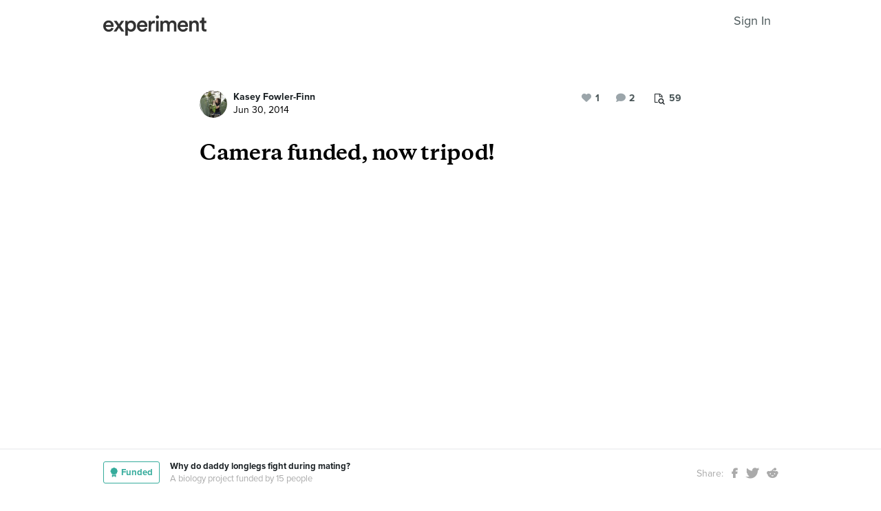

--- FILE ---
content_type: text/html; charset=utf-8
request_url: https://experiment.com/u/MNwvLg
body_size: 49731
content:
<!DOCTYPE html><html lang="en-us"><link rel="stylesheet" href="https://d3t9s8cdqyboc5.cloudfront.net/assets/nucleus/print-f246294df2f9b158c0f42e692e1a3d20bd14f8e3d7da1e189ac6d3547e7e30d1.css" media="print" /><link rel="stylesheet" href="https://d3t9s8cdqyboc5.cloudfront.net/assets/nucleus/nucleus-96f3cc6def8f06fd1fed62a06f233c11385a59b5d3338e15b1b7c39d5da9e810.css" /><head prefix="og: http://ogp.me/ns# fb: http://ogp.me/ns/fb# experiment: http://ogp.me/ns/experiment#"><title>Camera funded, now tripod! | Experiment</title><meta content="For Science!" name="Experiment | Camera funded, now tripod!" /><meta content="Experiment is an online platform for funding and sharing scientific discoveries. Push the boundaries of knowledge in biology, chemistry, medicine, physics, computer science, paleontology, economics, engineering, neuroscience, and more." name="Description" /><meta content="crowdfunding science research funding crowdsourcing experiment openaccess" name="Keywords" /><meta content="width=device-width, initial-scale=1" name="viewport" /><meta charset="utf-8" /><meta content="IE=edge,chrome=1" http-equiv="X-UA-Compatible" /><meta content="Camera funded, now tripod!" itemprop="name" /><meta content="For Science!" itemprop="description" /><meta content="experiment.com" name="twitter:domain" /><meta content="@lets_experiment" name="twitter:site" /><meta content="on" name="twitter:widgets:csp" /><meta content="Camera funded, now tripod!" name="twitter:title" /><meta content="For Science!" name="twitter:description" /><meta content="width=device-width, initial-scale=1" name="twitter:creator" /><meta content="https://d1sg0ksu7mr16v.cloudfront.net/admin_uploads/fb-200-c.png" name="twitter:image" /><meta content="459964864039420" property="fb:app_id" /><meta content="Experiment - Moving Science Forward" property="og:site_name" /><meta content="https://experiment.com/u/MNwvLg" property="og:url" /><meta content="Camera funded, now tripod!" property="og:title" /><meta content="For Science!" property="og:description" /><meta content="https://d1sg0ksu7mr16v.cloudfront.net/admin_uploads/fb-200-c.png" property="og:image" /><meta content="https://d1sg0ksu7mr16v.cloudfront.net/admin_uploads/fb-200-c.png" property="og:image:secure_url" /><meta content="https://d1sg0ksu7mr16v.cloudfront.net/admin_uploads/fb-200-c.png" itemprop="image" /><meta content="1200" property="og:image:width" /><meta content="630" property="og:image:height" /><meta content="summary_large_image" name="twitter:card" /><meta content="website" property="og:type" /><link href="https://d3t9s8cdqyboc5.cloudfront.net/assets/apple-touch-icon-152x152-precomposed-001739db69626ddd8518eb11f4894c292edac7b01cc6a738e1a40c4aba6e37bf.png" rel="apple-touch-icon-precomposed" sizes="152x152" /><link href="https://d3t9s8cdqyboc5.cloudfront.net/assets/apple-touch-icon-144x144-precomposed-81d0b04bd1f173220139c0a21630c277e3cc33d082da977dc6f11368916c9de8.png" rel="apple-touch-icon-precomposed" sizes="144x144" /><link href="https://d3t9s8cdqyboc5.cloudfront.net/assets/apple-touch-icon-120x120-precomposed-2617b3a134f41d2d8cc1ab30eda3d710f13a7be3cfabd389ac86219347634d25.png" rel="apple-touch-icon-precomposed" sizes="120x120" /><link href="https://d3t9s8cdqyboc5.cloudfront.net/assets/apple-touch-icon-114x114-precomposed-3934e83d26d803a86fe73a21c49307115d7070af94c7be222dfaef5017fa1b54.png" rel="apple-touch-icon-precomposed" sizes="114x114" /><link href="https://d3t9s8cdqyboc5.cloudfront.net/assets/apple-touch-icon-76x76-precomposed-6c49b44fcbf5e7c0e57a3ed115915ea76d5708bc19de377c5b560bc19970371b.png" rel="apple-touch-icon-precomposed" sizes="76x76" /><link href="https://d3t9s8cdqyboc5.cloudfront.net/assets/apple-touch-icon-72x72-precomposed-7fcc2052dec3db07d38f3a2c0333b87fb20a111fd0686e46bfb41609246d9c28.png" rel="apple-touch-icon-precomposed" sizes="72x72" /><link href="https://d3t9s8cdqyboc5.cloudfront.net/assets/apple-touch-icon-precomposed-7fcc2052dec3db07d38f3a2c0333b87fb20a111fd0686e46bfb41609246d9c28.png" rel="apple-touch-icon-precomposed" /><meta content="wvpb-itPK9I-cn6fax07pm9qF5v5MQzlX1lkDEO3XXM" name="google-site-verification" /><meta content="p178JJEExTT6Fk4PRv5cysUfeQywoKBKPJrUbJHhfys" name="google-site-verification" /><meta content="0ooK0P0ZB89Z4ncWMpfEinFB-hPT-TYnR-G5KtsBLsQ" name="google-site-verification" /><meta content="622BA244F2F1F883481C5482DCF33865" name="msvalidate.01" /><meta content="pk_live_gP4XWIcTE8EHQC1UsLKUqpXh" name="stripe-pkey" /><script src="//use.typekit.net/bey4pmb.js"></script><script async="" src="https://www.googletagmanager.com/gtag/js?id=G-S0Z312K97X"></script><script src="https://d3t9s8cdqyboc5.cloudfront.net/assets/vendor-40e772ce71816a46609ebc3dbce945d7bc8cfec0d5b9d307b07c5070d79a4fda.js" defer="defer" type="module"></script><script src="https://d3t9s8cdqyboc5.cloudfront.net/assets/nucleus-ca5abfb41a7a255ab418e7fb91da127611d072ec6379b9f4394dd0060cd2bc46.js" defer="defer" type="module"></script><script src="https://d3t9s8cdqyboc5.cloudfront.net/assets/initPage-c8e96231526ad7fb075398bef24f5301bd49c820552deae426559446566dabb9.js" defer="defer" type="module"></script><script>try{Typekit.load();}catch(e){}
var MMetrics=MMetrics||{};MMetrics.start=(new Date).getTime();</script><link href="https://d3t9s8cdqyboc5.cloudfront.net/assets/favicon-3fe71ca679a5b149f21fa96ec14106fe9baa580984babb7b098707e449b6e809.ico" rel="shortcut icon" /><meta name="csrf-param" content="authenticity_token" />
<meta name="csrf-token" content="L5VL-PAMC6FScN_ctmBYf6G568cTHqwY-ZFnmouQj3FbeyISOwl0HoXdzqCi69NBLK9h3JFExDvrkzDZB2xFtg" /><!--[if lt IE 9]
<script src="//html5shiv.googlecode.com/svn/trunk/html5.js"></script>
[endif]--></head><body data-action="share" data-controller="updates" data-current-user="null"><span id="redux-root"></span><!--Hey!
You seem to be the kind of person that likes seeing how things are made!
If you're passionate about science and making things, we'd love to talk to you.
Send us some mail at support@experiment.com with the title 'asparajus'.
                           _                      _
                          (_)                    | |
  _____  ___ __   ___ _ __ _ _ __ ___   ___ _ __ | |_
 / _ \ \/ / '_ \ / _ \ '__| | '_ ` _ \ / _ \ '_ \| __|
|  __/>  <| |_) |  __/ |  | | | | | | |  __/ | | | |_
 \___/_/\_\ .__/ \___|_|  |_|_| |_| |_|\___|_| |_|\__|
          | |
          |_|--><!--[if lt IE 8]><p class="chromeframe">You are using an <strong>outdated</strong> browser. Please <a href="http://browsehappy.com/">upgrade your browser</a> or <a href="http://www.google.com/chromeframe/?redirect=true">activate Google Chrome Frame</a> to improve your experience.</p><![endif]--><div id="loading-indicator"></div><div id="read"><nav class="nucleus-nav alt-nav"><div class="container"><div class="navbar-header"><button aria-expanded="false" class="navbar-toggle collapsed" data-bs-target="#mobile-menu-collapse" data-bs-toggle="collapse" type="button"><i class="fa fa-bars"></i></button><a class="experiment-logo" href="/"><svg width="150" height="30" viewbox="0 0 883 173" xmlns="http://www.w3.org/2000/svg" id="logo" class="pride__image">
    <title>
        Experiment Logo
    </title>
    <path d="M22.26 81.772c.749-9.727 8.606-20.203 22.261-20.203 14.965 0 22.074 9.54 22.448 20.203H22.26zm47.14 23.757c-2.992 8.98-9.727 15.9-22.821 15.9-13.469 0-24.318-9.914-24.88-23.757h66.595c.187-.374.561-3.367.561-6.921 0-28.808-16.461-47.327-44.52-47.327C21.324 43.424 0 62.504 0 91.312c0 30.866 21.886 48.824 46.579 48.824 21.886 0 36.29-12.908 41.154-28.808L69.4 105.529zm19.144 31.8h24.879c1.684-2.805 18.706-27.685 20.577-30.49l21.138 30.49h25.44l-33.11-46.391 31.989-44.708h-24.693l-19.829 29.182c-1.683-2.62-18.332-26.376-20.015-29.182H89.105l32.549 45.082-33.11 46.018zm121.653 35.543v-45.83c4.677 6.92 14.591 12.533 27.686 12.533 26.189 0 42.837-20.577 42.837-47.889 0-26.937-15.152-47.514-42.089-47.514-14.03 0-24.505 6.547-28.995 14.404V46.23h-20.951v126.642h21.512zm48.824-81.186c0 17.397-10.101 28.621-24.505 28.621-14.217 0-24.506-11.224-24.506-28.62 0-17.024 10.289-28.247 24.506-28.247 14.59 0 24.505 11.223 24.505 28.246zm51.71-9.914c.748-9.727 8.604-20.203 22.26-20.203 14.965 0 22.073 9.54 22.448 20.203H310.73zm47.14 23.757c-2.994 8.98-9.728 15.9-22.822 15.9-13.469 0-24.319-9.914-24.88-23.757h66.595c.187-.374.561-3.367.561-6.921 0-28.808-16.462-47.327-44.521-47.327-23.009 0-44.334 19.08-44.334 47.888 0 30.866 21.886 48.824 46.579 48.824 21.886 0 36.29-12.908 41.154-28.808l-18.333-5.799zm83.438-59.86a31.071 31.071 0 0 0-5.799-.562c-11.972 0-22.074 5.8-26.376 15.714V46.23h-21.138v91.1h21.7V93.93c0-17.023 7.669-26.75 24.505-26.75 2.244 0 4.676.187 7.108.561V45.67zm32.564 91.66v-91.1h-21.512v91.1h21.512zm-24.88-123.087c0 7.857 6.36 14.03 14.03 14.03 7.857 0 14.217-6.173 14.217-14.03 0-7.857-6.36-14.217-14.217-14.217-7.67 0-14.03 6.36-14.03 14.217zm61.359 123.088V83.268c0-11.598 7.295-20.202 18.893-20.202 12.346 0 17.584 8.23 17.584 18.706v55.558h21.325V83.268c0-11.223 7.483-20.202 18.894-20.202 12.159 0 17.584 8.043 17.584 18.706v55.558h20.951V78.218c0-24.132-15.713-34.607-32.175-34.607-11.785 0-22.448 4.115-29.556 16.087-4.864-10.662-15.34-16.087-27.311-16.087-10.289 0-21.7 4.864-26.938 14.217V46.23H488.84v91.1h21.513zm147.853-55.558c.748-9.727 8.605-20.203 22.26-20.203 14.966 0 22.074 9.54 22.448 20.203h-44.708zm47.14 23.757c-2.993 8.98-9.727 15.9-22.822 15.9-13.468 0-24.318-9.914-24.88-23.757h66.595c.187-.374.562-3.367.562-6.921 0-28.808-16.462-47.327-44.522-47.327-23.008 0-44.334 19.08-44.334 47.888 0 30.866 21.887 48.824 46.58 48.824 21.886 0 36.29-12.908 41.153-28.808l-18.332-5.799zm52.825-20.764c0-11.972 6.547-21.512 18.893-21.512 13.656 0 18.706 8.979 18.706 20.202v53.875h21.7V79.714c0-20.016-10.663-36.103-32.923-36.103-10.102 0-20.952 4.302-26.938 14.778v-12.16H736.47v91.1h21.7V84.766zm105.08-66.408h-19.642v13.656c0 8.044-4.302 14.217-14.03 14.217h-4.676v19.267h16.836v45.831c0 17.023 10.475 27.124 27.31 27.124 7.858 0 11.973-1.496 13.282-2.057v-17.959c-.935.187-4.49.749-7.482.749-8.044 0-11.598-3.367-11.598-11.411V65.497h18.893V46.23H863.25V18.357z" fill="#333" fill-rule="evenodd"></path>
</svg>
</a><ul class="list-inline float-right main-links"><span class="redux-header"></span><span class="hide-redux-header"><li class="new-session nav-item"><a href="/register">Sign In</a></li></span></ul></div><div class="mobile-menu-container"><div class="collapse mobile-menu animated fadeIn" id="mobile-menu-collapse"><a class="experiment-logo" href="/"><svg width="883" height="173" viewbox="0 0 883 173" xmlns="http://www.w3.org/2000/svg">
    <title>
        Experiment Logo
    </title>
    <path d="M22.26 81.772c.749-9.727 8.606-20.203 22.261-20.203 14.965 0 22.074 9.54 22.448 20.203H22.26zm47.14 23.757c-2.992 8.98-9.727 15.9-22.821 15.9-13.469 0-24.318-9.914-24.88-23.757h66.595c.187-.374.561-3.367.561-6.921 0-28.808-16.461-47.327-44.52-47.327C21.324 43.424 0 62.504 0 91.312c0 30.866 21.886 48.824 46.579 48.824 21.886 0 36.29-12.908 41.154-28.808L69.4 105.529zm19.144 31.8h24.879c1.684-2.805 18.706-27.685 20.577-30.49l21.138 30.49h25.44l-33.11-46.391 31.989-44.708h-24.693l-19.829 29.182c-1.683-2.62-18.332-26.376-20.015-29.182H89.105l32.549 45.082-33.11 46.018zm121.653 35.543v-45.83c4.677 6.92 14.591 12.533 27.686 12.533 26.189 0 42.837-20.577 42.837-47.889 0-26.937-15.152-47.514-42.089-47.514-14.03 0-24.505 6.547-28.995 14.404V46.23h-20.951v126.642h21.512zm48.824-81.186c0 17.397-10.101 28.621-24.505 28.621-14.217 0-24.506-11.224-24.506-28.62 0-17.024 10.289-28.247 24.506-28.247 14.59 0 24.505 11.223 24.505 28.246zm51.71-9.914c.748-9.727 8.604-20.203 22.26-20.203 14.965 0 22.073 9.54 22.448 20.203H310.73zm47.14 23.757c-2.994 8.98-9.728 15.9-22.822 15.9-13.469 0-24.319-9.914-24.88-23.757h66.595c.187-.374.561-3.367.561-6.921 0-28.808-16.462-47.327-44.521-47.327-23.009 0-44.334 19.08-44.334 47.888 0 30.866 21.886 48.824 46.579 48.824 21.886 0 36.29-12.908 41.154-28.808l-18.333-5.799zm83.438-59.86a31.071 31.071 0 0 0-5.799-.562c-11.972 0-22.074 5.8-26.376 15.714V46.23h-21.138v91.1h21.7V93.93c0-17.023 7.669-26.75 24.505-26.75 2.244 0 4.676.187 7.108.561V45.67zm32.564 91.66v-91.1h-21.512v91.1h21.512zm-24.88-123.087c0 7.857 6.36 14.03 14.03 14.03 7.857 0 14.217-6.173 14.217-14.03 0-7.857-6.36-14.217-14.217-14.217-7.67 0-14.03 6.36-14.03 14.217zm61.359 123.088V83.268c0-11.598 7.295-20.202 18.893-20.202 12.346 0 17.584 8.23 17.584 18.706v55.558h21.325V83.268c0-11.223 7.483-20.202 18.894-20.202 12.159 0 17.584 8.043 17.584 18.706v55.558h20.951V78.218c0-24.132-15.713-34.607-32.175-34.607-11.785 0-22.448 4.115-29.556 16.087-4.864-10.662-15.34-16.087-27.311-16.087-10.289 0-21.7 4.864-26.938 14.217V46.23H488.84v91.1h21.513zm147.853-55.558c.748-9.727 8.605-20.203 22.26-20.203 14.966 0 22.074 9.54 22.448 20.203h-44.708zm47.14 23.757c-2.993 8.98-9.727 15.9-22.822 15.9-13.468 0-24.318-9.914-24.88-23.757h66.595c.187-.374.562-3.367.562-6.921 0-28.808-16.462-47.327-44.522-47.327-23.008 0-44.334 19.08-44.334 47.888 0 30.866 21.887 48.824 46.58 48.824 21.886 0 36.29-12.908 41.153-28.808l-18.332-5.799zm52.825-20.764c0-11.972 6.547-21.512 18.893-21.512 13.656 0 18.706 8.979 18.706 20.202v53.875h21.7V79.714c0-20.016-10.663-36.103-32.923-36.103-10.102 0-20.952 4.302-26.938 14.778v-12.16H736.47v91.1h21.7V84.766zm105.08-66.408h-19.642v13.656c0 8.044-4.302 14.217-14.03 14.217h-4.676v19.267h16.836v45.831c0 17.023 10.475 27.124 27.31 27.124 7.858 0 11.973-1.496 13.282-2.057v-17.959c-.935.187-4.49.749-7.482.749-8.044 0-11.598-3.367-11.598-11.411V65.497h18.893V46.23H863.25V18.357z" fill="#333" fill-rule="evenodd"></path>
</svg>
</a><div class="mobile_search"><form class="form inline" action="/search/results" accept-charset="UTF-8" method="get"><input type="text" name="q" id="q" placeholder="Search projects &amp; lab notes" /><button name="button" type="submit" class="btn btn-primary">Search</button></form></div><ul class="main-links"><li class="nav-item"><a href="/discover">Discover</a></li><li class="nav-item"><a href="/about">About</a></li><li class="nav-item"><a href="/how-it-works">How It Works</a></li><li class="new-session nav-item"><a href="/login">Sign In</a></li><li class="new-session nav-item"><a href="/register">Register</a></li></ul><a aria-expanded="true" class="mobile-menu-exit" data-bs-target="#mobile-menu-collapse" data-bs-toggle="collapse"><span>&#10005;</span></a></div></div></div></nav><div id="content"><div class="container"><div class="content-width"><div class="labnote-header animated fadeIn"><div class="author"><a class="ln-researcher-avatar" href="/users/kaseyff"><img alt="Kasey Fowler-Finn" class=" small-avatar" src="https://dgsqcxi9lxx8v.cloudfront.net/6090/26017_11543_150x150_circle.jpg" /></a><div class="project-title"><p class="title"><a href="/users/kaseyff">Kasey Fowler-Finn</a></p><p class="date">Jun 30, 2014</p></div></div><div class="header-actions"><div class="header-views" data-title="Pageviews" data-toggle="tooltip"><i><svg width="15" height="16" viewbox="0 0 15 16" xmlns="http://www.w3.org/2000/svg"><title>Group 6 Copy</title>
<g fill-rule="nonzero" fill="#434D56"><path d="M11.023 2.757c.14.135.26.32.36.55.1.233.15.446.15.64v2.402H4.738V13H.72c-.2 0-.37-.068-.51-.203-.14-.136-.21-.3-.21-.493V.696C0 .503.07.34.21.203.35.068.52 0 .72 0h6.73c.2 0 .42.048.66.145.24.097.43.213.57.348l2.343 2.264zM7.69.987v2.727h2.823c-.05-.14-.106-.24-.166-.297l-2.35-2.27c-.06-.06-.163-.112-.308-.16zM4.736 6.35h5.836V4.642H7.45c-.2 0-.372-.068-.512-.203-.14-.136-.21-.3-.21-.494V.93H.96v11.14h3.777V6.35z"></path><path d="M11.976 10.665c0-.667-.246-1.238-.736-1.712s-1.082-.71-1.772-.71-1.28.236-1.772.71c-.49.474-.736 1.045-.736 1.712s.245 1.238.736 1.712c.49.474 1.08.71 1.772.71.69 0 1.28-.236 1.772-.71.49-.474.736-1.045.736-1.712zm2.866 4.5c0 .187-.07.35-.213.487-.142.137-.31.205-.504.205-.202 0-.37-.068-.504-.205l-1.92-1.85c-.67.447-1.413.67-2.234.67-.534 0-1.044-.1-1.532-.3-.487-.2-.907-.47-1.26-.81-.352-.342-.632-.747-.84-1.218-.206-.47-.31-.964-.31-1.48 0-.515.104-1.008.31-1.478.208-.47.488-.877.84-1.217.353-.342.773-.613 1.26-.813.488-.2.998-.3 1.532-.3.533 0 1.044.1 1.53.3.488.2.908.47 1.26.812.353.34.633.745.84 1.216.207.47.31.963.31 1.48 0 .792-.23 1.51-.693 2.157l1.92 1.855c.138.133.207.296.207.487z"></path></g></svg></i><span>59</span></div><div class="header-comments"><i class="fa fa-comment"></i><span class="comment-count"><span class="js-loading-comment-count">2</span><div class="react-component" data-react-class="CommentCountHeader" data-react-props="{}"><div class="preload-spinner"><span></span></div></div></span></div><div class="header-likes"><span class="like" id="js-react-loading"><i class="fa fa-heart"></i><span class="like-count">1</span></span></div></div></div></div><article class="core-content"><div class="js-loading-placeholder"></div><div class="react-component" data-react-class="SlateEditor" data-react-props="{&quot;model&quot;:{&quot;id&quot;:1586,&quot;update_text&quot;:&quot;\u003ch1\u003eCamera funded, now tripod!\u003c/h1\u003e\u003cp\u003e\u003cbr\u003e\u003cbr\u003e\u003cbr\u003e\u003cbr\u003e\u003c/p\u003e&quot;,&quot;title&quot;:&quot;Camera funded, now tripod!&quot;,&quot;backers_only&quot;:false,&quot;published_at&quot;:&quot;2014-06-30T11:46:17.000-07:00&quot;,&quot;view_count&quot;:59,&quot;publish_on&quot;:null,&quot;url&quot;:&quot;https://experiment.com/u/MNwvLg&quot;,&quot;image&quot;:null,&quot;project_title&quot;:&quot;Why do daddy longlegs fight during mating?&quot;,&quot;project_link&quot;:&quot;https://experiment.com/projects/why-do-daddy-longlegs-fight-during-mating&quot;,&quot;project_id&quot;:&quot;why-do-daddy-longlegs-fight-during-mating&quot;,&quot;user_id&quot;:6090,&quot;grant_program_id&quot;:null,&quot;grant_program_title&quot;:null,&quot;grant_program_url&quot;:null,&quot;likes&quot;:1,&quot;comments&quot;:2,&quot;save_url&quot;:&quot;/updates/save&quot;,&quot;editor&quot;:&quot;redactor&quot;,&quot;citations&quot;:[],&quot;new_record&quot;:false,&quot;is_published&quot;:true,&quot;is_draft&quot;:false,&quot;save_path&quot;:&quot;/updates/save&quot;,&quot;file_attachments&quot;:[],&quot;tags&quot;:[],&quot;text_to_be_jsonified_for_read&quot;:&quot;\u003ch1\u003eCamera funded, now tripod!\u003c/h1\u003e\u003cp\u003e\u003cbr\u003e\u003cbr\u003e\u003cbr\u003e\u003cbr\u003e\u003c/p\u003e&quot;,&quot;project_milestones&quot;:[],&quot;completed_milestones&quot;:[],&quot;edit_milestones_path&quot;:&quot;/projects/why-do-daddy-longlegs-fight-during-mating/wizard#milestone&quot;,&quot;base_path&quot;:&quot;/projects/why-do-daddy-longlegs-fight-during-mating/updates/MNwvLg&quot;,&quot;class_name&quot;:&quot;Update&quot;,&quot;json_for_read&quot;:{&quot;document&quot;:{&quot;data&quot;:{},&quot;key&quot;:&quot;cb7ea16015904f4880076a275195c47a&quot;,&quot;kind&quot;:&quot;document&quot;,&quot;nodes&quot;:[{&quot;data&quot;:{},&quot;key&quot;:&quot;7f521ea189de4a6b88ee5480a7707208&quot;,&quot;kind&quot;:&quot;block&quot;,&quot;isVoid&quot;:false,&quot;type&quot;:&quot;heading-one&quot;,&quot;nodes&quot;:[{&quot;key&quot;:&quot;40fd81eaddb54e31a8044ab19e82f35a&quot;,&quot;kind&quot;:&quot;text&quot;,&quot;ranges&quot;:[{&quot;kind&quot;:&quot;range&quot;,&quot;text&quot;:&quot;Camera funded, now tripod!&quot;,&quot;marks&quot;:[]}]}]},{&quot;data&quot;:{},&quot;key&quot;:&quot;df73e2bdad8048c6b8b85f1709da66a1&quot;,&quot;kind&quot;:&quot;block&quot;,&quot;isVoid&quot;:false,&quot;type&quot;:&quot;paragraph&quot;,&quot;nodes&quot;:[{&quot;key&quot;:&quot;40b566de4f814582bcc02cdcea73d742&quot;,&quot;kind&quot;:&quot;text&quot;,&quot;ranges&quot;:[{&quot;kind&quot;:&quot;range&quot;,&quot;text&quot;:&quot;\n\n\n\n&quot;,&quot;marks&quot;:[]}]}]}]},&quot;kind&quot;:&quot;state&quot;},&quot;json_for_write&quot;:{&quot;document&quot;:{&quot;data&quot;:{},&quot;key&quot;:&quot;cb7ea16015904f4880076a275195c47a&quot;,&quot;kind&quot;:&quot;document&quot;,&quot;nodes&quot;:[{&quot;data&quot;:{},&quot;key&quot;:&quot;7f521ea189de4a6b88ee5480a7707208&quot;,&quot;kind&quot;:&quot;block&quot;,&quot;isVoid&quot;:false,&quot;type&quot;:&quot;heading-one&quot;,&quot;nodes&quot;:[{&quot;key&quot;:&quot;40fd81eaddb54e31a8044ab19e82f35a&quot;,&quot;kind&quot;:&quot;text&quot;,&quot;ranges&quot;:[{&quot;kind&quot;:&quot;range&quot;,&quot;text&quot;:&quot;Camera funded, now tripod!&quot;,&quot;marks&quot;:[]}]}]},{&quot;data&quot;:{},&quot;key&quot;:&quot;df73e2bdad8048c6b8b85f1709da66a1&quot;,&quot;kind&quot;:&quot;block&quot;,&quot;isVoid&quot;:false,&quot;type&quot;:&quot;paragraph&quot;,&quot;nodes&quot;:[{&quot;key&quot;:&quot;40b566de4f814582bcc02cdcea73d742&quot;,&quot;kind&quot;:&quot;text&quot;,&quot;ranges&quot;:[{&quot;kind&quot;:&quot;range&quot;,&quot;text&quot;:&quot;\n\n\n\n&quot;,&quot;marks&quot;:[]}]}]}]},&quot;kind&quot;:&quot;state&quot;},&quot;slate_flag&quot;:true,&quot;text_to_be_jsonified_for_write&quot;:&quot;\u003ch1\u003eCamera funded, now tripod!\u003c/h1\u003e\u003cp\u003e\u003cbr\u003e\u003cbr\u003e\u003cbr\u003e\u003cbr\u003e\u003c/p\u003e&quot;,&quot;private&quot;:false,&quot;is_grant_review&quot;:false},&quot;initialComments&quot;:[{&quot;id&quot;:43744,&quot;user_id&quot;:1200007,&quot;shadowbanned&quot;:false,&quot;likes_count&quot;:0,&quot;type&quot;:null,&quot;data_key&quot;:null,&quot;highlighted_text&quot;:null,&quot;comment&quot;:&quot;GOOD&quot;,&quot;user_show_page&quot;:&quot;/users/hirisecameracom&quot;,&quot;user_avatar&quot;:&quot;https://dgsqcxi9lxx8v.cloudfront.net/1200007/163190_118932_150x150_circle.jpg&quot;,&quot;user_name&quot;:&quot;HiRiseCamera.com&quot;,&quot;time_stamp&quot;:&quot;2022-09-19T22:32:41.278-07:00&quot;,&quot;time_in_words&quot;:&quot;over 3 years&quot;,&quot;published_at&quot;:&quot;Sep 19, 2022&quot;,&quot;active_depth&quot;:0,&quot;depth_limited&quot;:false,&quot;children&quot;:[],&quot;user_tag&quot;:null,&quot;likeable_type&quot;:&quot;Comment&quot;,&quot;likeable_id&quot;:43744},{&quot;id&quot;:4306,&quot;user_id&quot;:6090,&quot;shadowbanned&quot;:false,&quot;likes_count&quot;:0,&quot;type&quot;:null,&quot;data_key&quot;:null,&quot;highlighted_text&quot;:null,&quot;comment&quot;:&quot;$34 more to raise to reach my stretch goal: I&#39;d like to purchase a hard drive to backup the videos I capture in the field, so pass on the word. This will require only 3 people backing with $10!&quot;,&quot;user_show_page&quot;:&quot;/users/kaseyff&quot;,&quot;user_avatar&quot;:&quot;https://dgsqcxi9lxx8v.cloudfront.net/6090/26017_11543_150x150_circle.jpg&quot;,&quot;user_name&quot;:&quot;Kasey Fowler-Finn&quot;,&quot;time_stamp&quot;:&quot;2014-07-10T08:45:21.062-07:00&quot;,&quot;time_in_words&quot;:&quot;over 11 years&quot;,&quot;published_at&quot;:&quot;Jul 10, 2014&quot;,&quot;active_depth&quot;:0,&quot;depth_limited&quot;:false,&quot;children&quot;:[],&quot;user_tag&quot;:&quot;Researcher&quot;,&quot;likeable_type&quot;:&quot;Comment&quot;,&quot;likeable_id&quot;:4306}]}"><div class="preload-spinner"><span></span></div></div></article><article class="supporting-content"><div class="content-width"><div class="supporting-information-content"></div></div></article><section class="likes-container"><div class="content-width"><div class="react-component" data-react-class="LikedBy" data-react-props="{&quot;initialLikesText&quot;:&quot;\u003cspan class=\&quot;avatars\&quot;\u003e\u003ca href=\&quot;/users/denny\&quot;\u003e\u003cimg alt=\&quot;Denny Luan\&quot; class=\&quot; mini-avatar\&quot; src=\&quot;https://dgsqcxi9lxx8v.cloudfront.net/4/524841_446053_circle.png\&quot; /\u003e\u003c/a\u003e\u003c/span\u003e\u003cspan class=\&quot;like-count\&quot;\u003eDenny like this.\u003c/span\u003e&quot;,&quot;initialLikes&quot;:[{&quot;id&quot;:43744,&quot;user_id&quot;:1200007,&quot;shadowbanned&quot;:false,&quot;likes_count&quot;:0,&quot;type&quot;:null,&quot;data_key&quot;:null,&quot;highlighted_text&quot;:null,&quot;comment&quot;:&quot;GOOD&quot;,&quot;user_show_page&quot;:&quot;/users/hirisecameracom&quot;,&quot;user_avatar&quot;:&quot;https://dgsqcxi9lxx8v.cloudfront.net/1200007/163190_118932_150x150_circle.jpg&quot;,&quot;user_name&quot;:&quot;HiRiseCamera.com&quot;,&quot;time_stamp&quot;:&quot;2022-09-19T22:32:41.278-07:00&quot;,&quot;time_in_words&quot;:&quot;over 3 years&quot;,&quot;published_at&quot;:&quot;Sep 19, 2022&quot;,&quot;active_depth&quot;:0,&quot;depth_limited&quot;:false,&quot;children&quot;:null,&quot;user_tag&quot;:null,&quot;likeable_type&quot;:&quot;Comment&quot;,&quot;likeable_id&quot;:43744},{&quot;id&quot;:4306,&quot;user_id&quot;:6090,&quot;shadowbanned&quot;:false,&quot;likes_count&quot;:0,&quot;type&quot;:null,&quot;data_key&quot;:null,&quot;highlighted_text&quot;:null,&quot;comment&quot;:&quot;$34 more to raise to reach my stretch goal: I&#39;d like to purchase a hard drive to backup the videos I capture in the field, so pass on the word. This will require only 3 people backing with $10!&quot;,&quot;user_show_page&quot;:&quot;/users/kaseyff&quot;,&quot;user_avatar&quot;:&quot;https://dgsqcxi9lxx8v.cloudfront.net/6090/26017_11543_150x150_circle.jpg&quot;,&quot;user_name&quot;:&quot;Kasey Fowler-Finn&quot;,&quot;time_stamp&quot;:&quot;2014-07-10T08:45:21.062-07:00&quot;,&quot;time_in_words&quot;:&quot;over 11 years&quot;,&quot;published_at&quot;:&quot;Jul 10, 2014&quot;,&quot;active_depth&quot;:0,&quot;depth_limited&quot;:false,&quot;children&quot;:null,&quot;user_tag&quot;:&quot;Researcher&quot;,&quot;likeable_type&quot;:&quot;Comment&quot;,&quot;likeable_id&quot;:4306}],&quot;updateLike&quot;:{&quot;likeable_id&quot;:1586,&quot;likeable_type&quot;:&quot;Update&quot;,&quot;likes_count&quot;:1,&quot;value&quot;:false}}"><div class="preload-spinner"><span></span></div></div><div class="js-loading-liked-by"><span class="avatars"><a href="/users/denny"><img alt="Denny Luan" class=" mini-avatar" src="https://dgsqcxi9lxx8v.cloudfront.net/4/524841_446053_circle.png" /></a></span><span class="like-count">Denny like this.</span></div></div></section></div><section class="comments-container" id="comments"><div id="js-loading-comments-placeholder"><div class="container"><div class="content-width"><div class="root-comment-container"><div id="newcomment"><div class="new-comment-form"><form class="form"><textarea id="comment_comment" placeholder="Write a comment..."></textarea><button class="btn btn-primary">Submit</button></form></div></div></div><ul class="unstyled comments-list"><div class="comment-placeholder"><div class="comment-content-placeholder avatar-placeholder"></div><div class="comment-content-placeholder name-placeholder"></div><div class="comment-content-placeholder text-placeholder"></div></div><div class="comment-placeholder"><div class="comment-content-placeholder avatar-placeholder"></div><div class="comment-content-placeholder name-placeholder"></div><div class="comment-content-placeholder text-placeholder"></div></div></ul></div></div></div><div class="container"><div class="content-width"><div class="react-component" data-react-class="CommentCountFooter" data-react-props="{}"><div class="preload-spinner"><span></span></div></div><div class="react-component" data-react-class="Labnote" data-react-props="{&quot;initialLikes&quot;:[{&quot;id&quot;:43744,&quot;user_id&quot;:1200007,&quot;shadowbanned&quot;:false,&quot;likes_count&quot;:0,&quot;type&quot;:null,&quot;data_key&quot;:null,&quot;highlighted_text&quot;:null,&quot;comment&quot;:&quot;GOOD&quot;,&quot;user_show_page&quot;:&quot;/users/hirisecameracom&quot;,&quot;user_avatar&quot;:&quot;https://dgsqcxi9lxx8v.cloudfront.net/1200007/163190_118932_150x150_circle.jpg&quot;,&quot;user_name&quot;:&quot;HiRiseCamera.com&quot;,&quot;time_stamp&quot;:&quot;2022-09-19T22:32:41.278-07:00&quot;,&quot;time_in_words&quot;:&quot;over 3 years&quot;,&quot;published_at&quot;:&quot;Sep 19, 2022&quot;,&quot;active_depth&quot;:0,&quot;depth_limited&quot;:false,&quot;children&quot;:null,&quot;user_tag&quot;:null,&quot;likeable_type&quot;:&quot;Comment&quot;,&quot;likeable_id&quot;:43744},{&quot;id&quot;:4306,&quot;user_id&quot;:6090,&quot;shadowbanned&quot;:false,&quot;likes_count&quot;:0,&quot;type&quot;:null,&quot;data_key&quot;:null,&quot;highlighted_text&quot;:null,&quot;comment&quot;:&quot;$34 more to raise to reach my stretch goal: I&#39;d like to purchase a hard drive to backup the videos I capture in the field, so pass on the word. This will require only 3 people backing with $10!&quot;,&quot;user_show_page&quot;:&quot;/users/kaseyff&quot;,&quot;user_avatar&quot;:&quot;https://dgsqcxi9lxx8v.cloudfront.net/6090/26017_11543_150x150_circle.jpg&quot;,&quot;user_name&quot;:&quot;Kasey Fowler-Finn&quot;,&quot;time_stamp&quot;:&quot;2014-07-10T08:45:21.062-07:00&quot;,&quot;time_in_words&quot;:&quot;over 11 years&quot;,&quot;published_at&quot;:&quot;Jul 10, 2014&quot;,&quot;active_depth&quot;:0,&quot;depth_limited&quot;:false,&quot;children&quot;:null,&quot;user_tag&quot;:&quot;Researcher&quot;,&quot;likeable_type&quot;:&quot;Comment&quot;,&quot;likeable_id&quot;:4306}],&quot;updateLike&quot;:{&quot;likeable_id&quot;:1586,&quot;likeable_type&quot;:&quot;Update&quot;,&quot;likes_count&quot;:1,&quot;value&quot;:false},&quot;initialComments&quot;:[{&quot;id&quot;:43744,&quot;user_id&quot;:1200007,&quot;shadowbanned&quot;:false,&quot;likes_count&quot;:0,&quot;type&quot;:null,&quot;data_key&quot;:null,&quot;highlighted_text&quot;:null,&quot;comment&quot;:&quot;GOOD&quot;,&quot;user_show_page&quot;:&quot;/users/hirisecameracom&quot;,&quot;user_avatar&quot;:&quot;https://dgsqcxi9lxx8v.cloudfront.net/1200007/163190_118932_150x150_circle.jpg&quot;,&quot;user_name&quot;:&quot;HiRiseCamera.com&quot;,&quot;time_stamp&quot;:&quot;2022-09-19T22:32:41.278-07:00&quot;,&quot;time_in_words&quot;:&quot;over 3 years&quot;,&quot;published_at&quot;:&quot;Sep 19, 2022&quot;,&quot;active_depth&quot;:0,&quot;depth_limited&quot;:false,&quot;children&quot;:[],&quot;user_tag&quot;:null,&quot;likeable_type&quot;:&quot;Comment&quot;,&quot;likeable_id&quot;:43744},{&quot;id&quot;:4306,&quot;user_id&quot;:6090,&quot;shadowbanned&quot;:false,&quot;likes_count&quot;:0,&quot;type&quot;:null,&quot;data_key&quot;:null,&quot;highlighted_text&quot;:null,&quot;comment&quot;:&quot;$34 more to raise to reach my stretch goal: I&#39;d like to purchase a hard drive to backup the videos I capture in the field, so pass on the word. This will require only 3 people backing with $10!&quot;,&quot;user_show_page&quot;:&quot;/users/kaseyff&quot;,&quot;user_avatar&quot;:&quot;https://dgsqcxi9lxx8v.cloudfront.net/6090/26017_11543_150x150_circle.jpg&quot;,&quot;user_name&quot;:&quot;Kasey Fowler-Finn&quot;,&quot;time_stamp&quot;:&quot;2014-07-10T08:45:21.062-07:00&quot;,&quot;time_in_words&quot;:&quot;over 11 years&quot;,&quot;published_at&quot;:&quot;Jul 10, 2014&quot;,&quot;active_depth&quot;:0,&quot;depth_limited&quot;:false,&quot;children&quot;:[],&quot;user_tag&quot;:&quot;Researcher&quot;,&quot;likeable_type&quot;:&quot;Comment&quot;,&quot;likeable_id&quot;:4306}],&quot;parent&quot;:{&quot;id&quot;:1586,&quot;class_type&quot;:&quot;Update&quot;}}"><div class="preload-spinner"><span class="fa fa-gear fa-spin"></span> Please wait...</div></div></div></div></section><section class="about-this-project"><div class="container"><div class="content-width"><h4 class="sub-label">About This Project</h4><div class="about-the-project"><div class="thumb"><a href="/projects/why-do-daddy-longlegs-fight-during-mating"><img src="https://d3t9s8cdqyboc5.cloudfront.net/images?path=projects/2745/banner_banner_opilionid_mating.fw.png&amp;width=311&amp;height=182" /></a></div><div class="description"><div class="project-title"><a href="/projects/why-do-daddy-longlegs-fight-during-mating">Why do daddy longlegs fight during mating?</a></div><div class="institution-name"><a href="/institutions/saint-louis-university">Saint Louis University</a></div><div class="abstract">Have you ever wondered why some animals cooperate and others fight? I am studying cooperation and conflict during mating in 10 species of daddy longlegs to understand why. <br><br>I am headed to Virginia to conduct field &amp; laboratory work to study daddy longlegs mating. This work is possible thanks to your support!<br><br>If you back my project, you will get to see a new video each day July 18-23 - with any luck you will see a new species each day!</div></div></div></div></div></section><section class="suggested-labnotes"><div class="container"><div class="content-width"><h4 class="sub-label">More Lab Notes From This Project</h4><div class="row"><div class="col-md-4"><div class="suggested-labnote"><a href="/u/39WL7w"><div class="preview-thumb" style="background-image:url(&#39;https://d3t9s8cdqyboc5.cloudfront.net/images?path=projects/2745/banner_banner_opilionid_mating.fw.png&amp;width=1400&amp;height=600&#39;);background:
            -moz-linear-gradient(top, rgba(-182,-232,-228,0.74) 0%, rgba(-182,-232,-228,0.74) 59%, rgba(-182,-232,-228,0.74) 100%),
            url(&#39;https://d3t9s8cdqyboc5.cloudfront.net/images?path=projects/2745/banner_banner_opilionid_mating.fw.png&amp;width=1400&amp;height=600&#39;) center center no-repeat
            ;background:
            -webkit-linear-gradient(top, rgba(-182,-232,-228,0.74) 0%, rgba(-182,-232,-228,0.74) 59%, rgba(-182,-232,-228,0.74) 100%),
            url(&#39;https://d3t9s8cdqyboc5.cloudfront.net/images?path=projects/2745/banner_banner_opilionid_mating.fw.png&amp;width=1400&amp;height=600&#39;) center center no-repeat
            ;background:
            -o-linear-gradient(top, rgba(-182,-232,-228,0.74) 0%, rgba(-182,-232,-228,0.74) 59%, rgba(-182,-232,-228,0.74) 100%),
            url(&#39;https://d3t9s8cdqyboc5.cloudfront.net/images?path=projects/2745/banner_banner_opilionid_mating.fw.png&amp;width=1400&amp;height=600&#39;) center center no-repeat
            ;background:
            -ms-linear-gradient(top, rgba(-182,-232,-228,0.74) 0%, rgba(-182,-232,-228,0.74) 59%, rgba(-182,-232,-228,0.74) 100%),
            url(&#39;https://d3t9s8cdqyboc5.cloudfront.net/images?path=projects/2745/banner_banner_opilionid_mating.fw.png&amp;width=1400&amp;height=600&#39;) center center no-repeat
            ;background-size:cover"></div><div class="suggested-labnote-title">Start writing...</div><div class="suggested-labnote-published-at">Jul 23, 2014</div></a></div></div><div class="col-md-4"><div class="suggested-labnote"><a href="/u/XQANGw"><div class="preview-thumb" style="background-image:url(&#39;https://d3t9s8cdqyboc5.cloudfront.net/images?path=projects/2745/banner_banner_opilionid_mating.fw.png&amp;width=1400&amp;height=600&#39;);background:
            -moz-linear-gradient(top, rgba(-182,-232,-228,0.74) 0%, rgba(-182,-232,-228,0.74) 59%, rgba(-182,-232,-228,0.74) 100%),
            url(&#39;https://d3t9s8cdqyboc5.cloudfront.net/images?path=projects/2745/banner_banner_opilionid_mating.fw.png&amp;width=1400&amp;height=600&#39;) center center no-repeat
            ;background:
            -webkit-linear-gradient(top, rgba(-182,-232,-228,0.74) 0%, rgba(-182,-232,-228,0.74) 59%, rgba(-182,-232,-228,0.74) 100%),
            url(&#39;https://d3t9s8cdqyboc5.cloudfront.net/images?path=projects/2745/banner_banner_opilionid_mating.fw.png&amp;width=1400&amp;height=600&#39;) center center no-repeat
            ;background:
            -o-linear-gradient(top, rgba(-182,-232,-228,0.74) 0%, rgba(-182,-232,-228,0.74) 59%, rgba(-182,-232,-228,0.74) 100%),
            url(&#39;https://d3t9s8cdqyboc5.cloudfront.net/images?path=projects/2745/banner_banner_opilionid_mating.fw.png&amp;width=1400&amp;height=600&#39;) center center no-repeat
            ;background:
            -ms-linear-gradient(top, rgba(-182,-232,-228,0.74) 0%, rgba(-182,-232,-228,0.74) 59%, rgba(-182,-232,-228,0.74) 100%),
            url(&#39;https://d3t9s8cdqyboc5.cloudfront.net/images?path=projects/2745/banner_banner_opilionid_mating.fw.png&amp;width=1400&amp;height=600&#39;) center center no-repeat
            ;background-size:cover"></div><div class="suggested-labnote-title">What happens on the underside of a mating pair?</div><div class="suggested-labnote-published-at">Jul 22, 2014</div></a></div></div><div class="col-md-4"><div class="suggested-labnote"><a href="/u/k9pwg"><div class="preview-thumb" style="background-image:url(&#39;https://d3t9s8cdqyboc5.cloudfront.net/images?path=projects/2745/banner_banner_opilionid_mating.fw.png&amp;width=1400&amp;height=600&#39;);background:
            -moz-linear-gradient(top, rgba(-182,-232,-228,0.74) 0%, rgba(-182,-232,-228,0.74) 59%, rgba(-182,-232,-228,0.74) 100%),
            url(&#39;https://d3t9s8cdqyboc5.cloudfront.net/images?path=projects/2745/banner_banner_opilionid_mating.fw.png&amp;width=1400&amp;height=600&#39;) center center no-repeat
            ;background:
            -webkit-linear-gradient(top, rgba(-182,-232,-228,0.74) 0%, rgba(-182,-232,-228,0.74) 59%, rgba(-182,-232,-228,0.74) 100%),
            url(&#39;https://d3t9s8cdqyboc5.cloudfront.net/images?path=projects/2745/banner_banner_opilionid_mating.fw.png&amp;width=1400&amp;height=600&#39;) center center no-repeat
            ;background:
            -o-linear-gradient(top, rgba(-182,-232,-228,0.74) 0%, rgba(-182,-232,-228,0.74) 59%, rgba(-182,-232,-228,0.74) 100%),
            url(&#39;https://d3t9s8cdqyboc5.cloudfront.net/images?path=projects/2745/banner_banner_opilionid_mating.fw.png&amp;width=1400&amp;height=600&#39;) center center no-repeat
            ;background:
            -ms-linear-gradient(top, rgba(-182,-232,-228,0.74) 0%, rgba(-182,-232,-228,0.74) 59%, rgba(-182,-232,-228,0.74) 100%),
            url(&#39;https://d3t9s8cdqyboc5.cloudfront.net/images?path=projects/2745/banner_banner_opilionid_mating.fw.png&amp;width=1400&amp;height=600&#39;) center center no-repeat
            ;background-size:cover"></div><div class="suggested-labnote-title">Video of Day 3: Leiobunum euserratipalpe</div><div class="suggested-labnote-published-at">Jul 20, 2014</div></a></div></div></div></div></div></section><section class="suggested-projects"><div class="container"><div class="mvg"><div class="blast-off"><img style="width:32px" alt="Blast off!" src="https://d1sg0ksu7mr16v.cloudfront.net/admin_uploads/emails/April/EFF_rocket.gif" /></div><h3>Browse Other Projects on Experiment</h3><h4 class="sub-label">Related Projects</h4></div><div class="projects-row row"><div class="col-md-4"><div class="small-project-card"><div class="project-card"><div class="project-thumb-wrapper"><a class="project-link home-page:clicked-project-card" href="/projects/using-edna-to-examine-protected-california-species-in-streams-at-hastings-reserve"><div class="project-thumb" style="background-image: url(&quot;https://d3t9s8cdqyboc5.cloudfront.net/images?path=1665544/6f82e98a-3136-4a4d-b914-0f4695b11d4d_IMG_6845.jpeg&amp;width=311&amp;height=182&quot;); background-color: #eeeeee;"><div class="backed hidden" id="user">You're a backer!</div></div></a></div><div class="project-card-content"><h3 class="project-title"><a class="plain project-link home-page:clicked-project-card" href="/projects/using-edna-to-examine-protected-california-species-in-streams-at-hastings-reserve">Using eDNA to examine protected California species in streams at Hastings Reserve</a></h3><p class="description mbm">Hastings Reserve is home to three streams that provide critical habitat for sensitive native species. Through...</p></div><div class="project-card-footer"><div class="researcher"><div class="researcher-info"><span class="researcher-description"><a target="_blank" href="/users/NataliaValdesHeredia">Natalia Valdes Heredia</a></span><br /><span class="researcher-institution"><div class="institution"><a href="/institutions/UC%20Berkeley">UC Berkeley</a></div></span></div></div><div class="progress"><div class="bar" style="width: 1%;"></div></div><div class="row stats-row"><div id="funding-percent"><h4>1%<br /><small>funded</small></h4></div><div id="funding-goal"><h4 class="set-width">$1,413<br /><small>goal</small></h4></div><div class="time-remaining"><h4>17<br /><small>hours left</small></h4></div></div></div></div></div></div><div class="col-md-4"><div class="small-project-card"><div class="project-card"><div class="project-thumb-wrapper"><a class="project-link home-page:clicked-project-card" href="/projects/how-do-polar-bears-stay-healthy-on-the-world-s-worst-diet"><div class="project-thumb" style="background-image: url(&quot;https://d3t9s8cdqyboc5.cloudfront.net/images?path=1699396/96cf435a-6d2f-48e9-9e49-2dd19c205e68_Final_thumbnail.png&amp;width=311&amp;height=182&quot;); background-color: #eeeeee;"><div class="backed hidden" id="user">You're a backer!</div></div></a></div><div class="project-card-content"><h3 class="project-title"><a class="plain project-link home-page:clicked-project-card" href="/projects/how-do-polar-bears-stay-healthy-on-the-world-s-worst-diet">How do polar bears stay healthy on the world&#39;s worst diet?</a></h3><p class="description mbm">Polar bears survive almost entirely on seal fat. Yet unlike humans who eat high-fat diets, polar bears never...</p></div><div class="project-card-footer"><div class="researcher"><div class="researcher-info"><span class="researcher-description"><a target="_blank" href="/users/gpadovani">Giada Padovani</a></span><br /><span class="researcher-institution"><div class="institution"><a href="/institutions/University%20of%20Florida">University of Florida</a></div></span></div></div><div class="progress"><div class="bar" style="width: 65%;"></div></div><div class="row stats-row"><div id="funding-percent"><h4>65%<br /><small>funded</small></h4></div><div id="funding-goal"><h4 class="set-width">$3,500<br /><small>goal</small></h4></div><div class="time-remaining"><h4>2<br /><small>days left</small></h4></div></div></div></div></div></div><div class="col-md-4"><div class="small-project-card"><div class="project-card"><div class="project-thumb-wrapper"><a class="project-link home-page:clicked-project-card" href="/projects/uncovering-hidden-insect-diversity-associated-with-a-likely-undescribed-gall-forming-midge"><div class="project-thumb" style="background-image: url(&quot;https://d3t9s8cdqyboc5.cloudfront.net/images?path=1698227/b1d3bf04-0e13-4b08-8b75-847d34e9c0dc_Asphondylia_adult_1.jpg&amp;width=311&amp;height=182&quot;); background-color: #eeeeee;"><div class="backed hidden" id="user">You're a backer!</div></div></a></div><div class="project-card-content"><h3 class="project-title"><a class="plain project-link home-page:clicked-project-card" href="/projects/uncovering-hidden-insect-diversity-associated-with-a-likely-undescribed-gall-forming-midge">Uncovering hidden insect diversity associated with a likely undescribed gall-forming midge</a></h3><p class="description mbm">Does a likely undescribed species of gall-forming midge (pers. comm. Ray Gagné) on Eriodictyon plants (Yerba...</p></div><div class="project-card-footer"><div class="researcher"><div class="researcher-info"><span class="researcher-description"><a target="_blank" href="/users/zphillips1">Zachary Phillips</a></span><br /><span class="researcher-institution"><div class="institution"><a href="/institutions/Santa%20Barbara%20Botanic%20Garden">Santa Barbara Botanic Garden</a></div></span></div></div><div class="progress"><div class="bar funded" style="width: 100%;"></div></div><div class="row stats-row"><div id="funding-percent"><h4>102%<br /><small>funded</small></h4></div><div id="funding-goal"><h4 class="set-width">$1,000<br /><small>goal</small></h4></div><div class="time-remaining"><h4>0<br /><small>lab notes</small></h4></div></div></div></div></div></div></div><div class="mtg"><div class="blast-off"><a class="experiment-logo" href="/"><svg width="150px" height="52px" viewbox="0 0 883 173" xmlns="http://www.w3.org/2000/svg">
    <title>
        Experiment Logo
    </title>
    <path d="M22.26 81.772c.749-9.727 8.606-20.203 22.261-20.203 14.965 0 22.074 9.54 22.448 20.203H22.26zm47.14 23.757c-2.992 8.98-9.727 15.9-22.821 15.9-13.469 0-24.318-9.914-24.88-23.757h66.595c.187-.374.561-3.367.561-6.921 0-28.808-16.461-47.327-44.52-47.327C21.324 43.424 0 62.504 0 91.312c0 30.866 21.886 48.824 46.579 48.824 21.886 0 36.29-12.908 41.154-28.808L69.4 105.529zm19.144 31.8h24.879c1.684-2.805 18.706-27.685 20.577-30.49l21.138 30.49h25.44l-33.11-46.391 31.989-44.708h-24.693l-19.829 29.182c-1.683-2.62-18.332-26.376-20.015-29.182H89.105l32.549 45.082-33.11 46.018zm121.653 35.543v-45.83c4.677 6.92 14.591 12.533 27.686 12.533 26.189 0 42.837-20.577 42.837-47.889 0-26.937-15.152-47.514-42.089-47.514-14.03 0-24.505 6.547-28.995 14.404V46.23h-20.951v126.642h21.512zm48.824-81.186c0 17.397-10.101 28.621-24.505 28.621-14.217 0-24.506-11.224-24.506-28.62 0-17.024 10.289-28.247 24.506-28.247 14.59 0 24.505 11.223 24.505 28.246zm51.71-9.914c.748-9.727 8.604-20.203 22.26-20.203 14.965 0 22.073 9.54 22.448 20.203H310.73zm47.14 23.757c-2.994 8.98-9.728 15.9-22.822 15.9-13.469 0-24.319-9.914-24.88-23.757h66.595c.187-.374.561-3.367.561-6.921 0-28.808-16.462-47.327-44.521-47.327-23.009 0-44.334 19.08-44.334 47.888 0 30.866 21.886 48.824 46.579 48.824 21.886 0 36.29-12.908 41.154-28.808l-18.333-5.799zm83.438-59.86a31.071 31.071 0 0 0-5.799-.562c-11.972 0-22.074 5.8-26.376 15.714V46.23h-21.138v91.1h21.7V93.93c0-17.023 7.669-26.75 24.505-26.75 2.244 0 4.676.187 7.108.561V45.67zm32.564 91.66v-91.1h-21.512v91.1h21.512zm-24.88-123.087c0 7.857 6.36 14.03 14.03 14.03 7.857 0 14.217-6.173 14.217-14.03 0-7.857-6.36-14.217-14.217-14.217-7.67 0-14.03 6.36-14.03 14.217zm61.359 123.088V83.268c0-11.598 7.295-20.202 18.893-20.202 12.346 0 17.584 8.23 17.584 18.706v55.558h21.325V83.268c0-11.223 7.483-20.202 18.894-20.202 12.159 0 17.584 8.043 17.584 18.706v55.558h20.951V78.218c0-24.132-15.713-34.607-32.175-34.607-11.785 0-22.448 4.115-29.556 16.087-4.864-10.662-15.34-16.087-27.311-16.087-10.289 0-21.7 4.864-26.938 14.217V46.23H488.84v91.1h21.513zm147.853-55.558c.748-9.727 8.605-20.203 22.26-20.203 14.966 0 22.074 9.54 22.448 20.203h-44.708zm47.14 23.757c-2.993 8.98-9.727 15.9-22.822 15.9-13.468 0-24.318-9.914-24.88-23.757h66.595c.187-.374.562-3.367.562-6.921 0-28.808-16.462-47.327-44.522-47.327-23.008 0-44.334 19.08-44.334 47.888 0 30.866 21.887 48.824 46.58 48.824 21.886 0 36.29-12.908 41.153-28.808l-18.332-5.799zm52.825-20.764c0-11.972 6.547-21.512 18.893-21.512 13.656 0 18.706 8.979 18.706 20.202v53.875h21.7V79.714c0-20.016-10.663-36.103-32.923-36.103-10.102 0-20.952 4.302-26.938 14.778v-12.16H736.47v91.1h21.7V84.766zm105.08-66.408h-19.642v13.656c0 8.044-4.302 14.217-14.03 14.217h-4.676v19.267h16.836v45.831c0 17.023 10.475 27.124 27.31 27.124 7.858 0 11.973-1.496 13.282-2.057v-17.959c-.935.187-4.49.749-7.482.749-8.044 0-11.598-3.367-11.598-11.411V65.497h18.893V46.23H863.25V18.357z" fill="#333" fill-rule="evenodd"></path>
</svg>
</a></div></div></div></section></div><div class="animated" id="bottom-nav"><div class="container"><div class="actions-container"><div class="badge"><svg width="22px" height="29px" viewbox="0 0 22 29" version="1.1" xmlns="http://www.w3.org/2000/svg" xmlns:xlink="http://www.w3.org/1999/xlink"><title>Backer Badge</title>
<g id="badge" stroke="none" stroke-width="1" fill="none" fill-rule="evenodd"><g id="backer-badge" transform="translate(-903.000000, -1667.000000)" fill="#FFFFFF"><path d="M910.699937,1668.91442 C911.179175,1667.80553 912.622228,1667 914.327968,1667 C916.033708,1667 917.476761,1667.80553 917.955999,1668.91442 C919.078979,1668.46919 920.668965,1668.91999 921.875105,1670.12613 C923.081246,1671.33227 923.532045,1672.92225 923.08681,1674.04523 C924.195705,1674.52447 925.001232,1675.96752 925.001232,1677.67326 C925.001232,1679.379 924.195705,1680.82206 923.08681,1681.3013 C923.532045,1682.42428 923.081246,1684.01426 921.875105,1685.2204 C920.668965,1686.42654 919.078979,1686.87734 917.955999,1686.43211 C917.476761,1687.541 916.033708,1688.34653 914.327968,1688.34653 C912.622228,1688.34653 911.179175,1687.541 910.699937,1686.43211 C909.576957,1686.87734 907.986971,1686.42654 906.780831,1685.2204 C905.57469,1684.01426 905.123891,1682.42428 905.569126,1681.3013 C904.460231,1680.82206 903.654704,1679.379 903.654704,1677.67326 C903.654704,1675.96752 904.460231,1674.52447 905.569126,1674.04523 C905.123891,1672.92225 905.57469,1671.33227 906.780831,1670.12613 C907.986971,1668.91999 909.576957,1668.46919 910.699937,1668.91442 Z M908.29445,1687.47077 C909.059976,1687.73155 909.821481,1687.74946 910.444842,1687.50231 C910.944049,1688.65741 912.447229,1689.4965 914.224041,1689.4965 C916.000854,1689.4965 917.504034,1688.65741 918.003241,1687.50231 C918.626602,1687.74946 919.388107,1687.73155 920.153632,1687.47077 L920.153632,1695.19087 C920.153632,1695.74825 919.78271,1695.94606 919.329148,1695.63542 L914.224041,1692.13901 L909.118934,1695.63542 C908.663584,1695.94728 908.29445,1695.74916 908.29445,1695.19087 L908.29445,1687.47077 Z" id="backer-badge"></path></g></g></svg>Funded</div></div><div class="project-title"><div class="project"><div class="title"><p><a href="/projects/why-do-daddy-longlegs-fight-during-mating/labnotes">Why do daddy longlegs fight during mating?</a></p></div><div class="label"><p>A biology project funded by 15 people</p></div></div></div><div class="social-share"><span class="mrs">Share:</span><a class="track-share-update-facebook" href="https://www.facebook.com/dialog/share?app_id=459964864039420&amp;href=http://www.experiment.com/u/MNwvLg&amp;name=Camera+funded%2C+now+tripod%21&amp;description=&amp;picture=https://dgsqcxi9lxx8v.cloudfront.net/projects/2745/851_847_1400x600_banner.png&amp;caption=Experiment.com+-+Crowdfunding+for+Science+Research"><i class="fa fa-brands fa-facebook-f mrs"></i></a><a class="track-share-update-twitter" href="https://twitter.com/share?url=http://www.experiment.com/u/MNwvLg&amp;text=%27Camera+funded%2C+now+tripod%21%27+on+%40lets_experiment&amp;related=@lets_experiment"><i class="fa fa-brands fa-twitter mrs"></i></a><a class="track-share-update-reddit" href="https://www.reddit.com/submit?url=http://www.experiment.com/u/MNwvLg&amp;title=Camera funded, now tripod!"><i class="fa fa-brands fa-reddit-alien"></i></a></div></div></div></div><script src="https://d3t9s8cdqyboc5.cloudfront.net/assets/updates/updates-ef0a922d3821f316d90a2145d1d164664a050349a8d7160ca9e1e20e842371ec.js" type="module"></script>
      <script src="https://www.google.com/recaptcha/api.js?render=6Ldb_70UAAAAAI8hGzJqq1aRW2-GGUO7vYSfUNes"></script>
    </body></html>

--- FILE ---
content_type: text/html; charset=utf-8
request_url: https://www.google.com/recaptcha/api2/anchor?ar=1&k=6Ldb_70UAAAAAI8hGzJqq1aRW2-GGUO7vYSfUNes&co=aHR0cHM6Ly9leHBlcmltZW50LmNvbTo0NDM.&hl=en&v=PoyoqOPhxBO7pBk68S4YbpHZ&size=invisible&anchor-ms=20000&execute-ms=30000&cb=m7lo2m7hsc0t
body_size: 48736
content:
<!DOCTYPE HTML><html dir="ltr" lang="en"><head><meta http-equiv="Content-Type" content="text/html; charset=UTF-8">
<meta http-equiv="X-UA-Compatible" content="IE=edge">
<title>reCAPTCHA</title>
<style type="text/css">
/* cyrillic-ext */
@font-face {
  font-family: 'Roboto';
  font-style: normal;
  font-weight: 400;
  font-stretch: 100%;
  src: url(//fonts.gstatic.com/s/roboto/v48/KFO7CnqEu92Fr1ME7kSn66aGLdTylUAMa3GUBHMdazTgWw.woff2) format('woff2');
  unicode-range: U+0460-052F, U+1C80-1C8A, U+20B4, U+2DE0-2DFF, U+A640-A69F, U+FE2E-FE2F;
}
/* cyrillic */
@font-face {
  font-family: 'Roboto';
  font-style: normal;
  font-weight: 400;
  font-stretch: 100%;
  src: url(//fonts.gstatic.com/s/roboto/v48/KFO7CnqEu92Fr1ME7kSn66aGLdTylUAMa3iUBHMdazTgWw.woff2) format('woff2');
  unicode-range: U+0301, U+0400-045F, U+0490-0491, U+04B0-04B1, U+2116;
}
/* greek-ext */
@font-face {
  font-family: 'Roboto';
  font-style: normal;
  font-weight: 400;
  font-stretch: 100%;
  src: url(//fonts.gstatic.com/s/roboto/v48/KFO7CnqEu92Fr1ME7kSn66aGLdTylUAMa3CUBHMdazTgWw.woff2) format('woff2');
  unicode-range: U+1F00-1FFF;
}
/* greek */
@font-face {
  font-family: 'Roboto';
  font-style: normal;
  font-weight: 400;
  font-stretch: 100%;
  src: url(//fonts.gstatic.com/s/roboto/v48/KFO7CnqEu92Fr1ME7kSn66aGLdTylUAMa3-UBHMdazTgWw.woff2) format('woff2');
  unicode-range: U+0370-0377, U+037A-037F, U+0384-038A, U+038C, U+038E-03A1, U+03A3-03FF;
}
/* math */
@font-face {
  font-family: 'Roboto';
  font-style: normal;
  font-weight: 400;
  font-stretch: 100%;
  src: url(//fonts.gstatic.com/s/roboto/v48/KFO7CnqEu92Fr1ME7kSn66aGLdTylUAMawCUBHMdazTgWw.woff2) format('woff2');
  unicode-range: U+0302-0303, U+0305, U+0307-0308, U+0310, U+0312, U+0315, U+031A, U+0326-0327, U+032C, U+032F-0330, U+0332-0333, U+0338, U+033A, U+0346, U+034D, U+0391-03A1, U+03A3-03A9, U+03B1-03C9, U+03D1, U+03D5-03D6, U+03F0-03F1, U+03F4-03F5, U+2016-2017, U+2034-2038, U+203C, U+2040, U+2043, U+2047, U+2050, U+2057, U+205F, U+2070-2071, U+2074-208E, U+2090-209C, U+20D0-20DC, U+20E1, U+20E5-20EF, U+2100-2112, U+2114-2115, U+2117-2121, U+2123-214F, U+2190, U+2192, U+2194-21AE, U+21B0-21E5, U+21F1-21F2, U+21F4-2211, U+2213-2214, U+2216-22FF, U+2308-230B, U+2310, U+2319, U+231C-2321, U+2336-237A, U+237C, U+2395, U+239B-23B7, U+23D0, U+23DC-23E1, U+2474-2475, U+25AF, U+25B3, U+25B7, U+25BD, U+25C1, U+25CA, U+25CC, U+25FB, U+266D-266F, U+27C0-27FF, U+2900-2AFF, U+2B0E-2B11, U+2B30-2B4C, U+2BFE, U+3030, U+FF5B, U+FF5D, U+1D400-1D7FF, U+1EE00-1EEFF;
}
/* symbols */
@font-face {
  font-family: 'Roboto';
  font-style: normal;
  font-weight: 400;
  font-stretch: 100%;
  src: url(//fonts.gstatic.com/s/roboto/v48/KFO7CnqEu92Fr1ME7kSn66aGLdTylUAMaxKUBHMdazTgWw.woff2) format('woff2');
  unicode-range: U+0001-000C, U+000E-001F, U+007F-009F, U+20DD-20E0, U+20E2-20E4, U+2150-218F, U+2190, U+2192, U+2194-2199, U+21AF, U+21E6-21F0, U+21F3, U+2218-2219, U+2299, U+22C4-22C6, U+2300-243F, U+2440-244A, U+2460-24FF, U+25A0-27BF, U+2800-28FF, U+2921-2922, U+2981, U+29BF, U+29EB, U+2B00-2BFF, U+4DC0-4DFF, U+FFF9-FFFB, U+10140-1018E, U+10190-1019C, U+101A0, U+101D0-101FD, U+102E0-102FB, U+10E60-10E7E, U+1D2C0-1D2D3, U+1D2E0-1D37F, U+1F000-1F0FF, U+1F100-1F1AD, U+1F1E6-1F1FF, U+1F30D-1F30F, U+1F315, U+1F31C, U+1F31E, U+1F320-1F32C, U+1F336, U+1F378, U+1F37D, U+1F382, U+1F393-1F39F, U+1F3A7-1F3A8, U+1F3AC-1F3AF, U+1F3C2, U+1F3C4-1F3C6, U+1F3CA-1F3CE, U+1F3D4-1F3E0, U+1F3ED, U+1F3F1-1F3F3, U+1F3F5-1F3F7, U+1F408, U+1F415, U+1F41F, U+1F426, U+1F43F, U+1F441-1F442, U+1F444, U+1F446-1F449, U+1F44C-1F44E, U+1F453, U+1F46A, U+1F47D, U+1F4A3, U+1F4B0, U+1F4B3, U+1F4B9, U+1F4BB, U+1F4BF, U+1F4C8-1F4CB, U+1F4D6, U+1F4DA, U+1F4DF, U+1F4E3-1F4E6, U+1F4EA-1F4ED, U+1F4F7, U+1F4F9-1F4FB, U+1F4FD-1F4FE, U+1F503, U+1F507-1F50B, U+1F50D, U+1F512-1F513, U+1F53E-1F54A, U+1F54F-1F5FA, U+1F610, U+1F650-1F67F, U+1F687, U+1F68D, U+1F691, U+1F694, U+1F698, U+1F6AD, U+1F6B2, U+1F6B9-1F6BA, U+1F6BC, U+1F6C6-1F6CF, U+1F6D3-1F6D7, U+1F6E0-1F6EA, U+1F6F0-1F6F3, U+1F6F7-1F6FC, U+1F700-1F7FF, U+1F800-1F80B, U+1F810-1F847, U+1F850-1F859, U+1F860-1F887, U+1F890-1F8AD, U+1F8B0-1F8BB, U+1F8C0-1F8C1, U+1F900-1F90B, U+1F93B, U+1F946, U+1F984, U+1F996, U+1F9E9, U+1FA00-1FA6F, U+1FA70-1FA7C, U+1FA80-1FA89, U+1FA8F-1FAC6, U+1FACE-1FADC, U+1FADF-1FAE9, U+1FAF0-1FAF8, U+1FB00-1FBFF;
}
/* vietnamese */
@font-face {
  font-family: 'Roboto';
  font-style: normal;
  font-weight: 400;
  font-stretch: 100%;
  src: url(//fonts.gstatic.com/s/roboto/v48/KFO7CnqEu92Fr1ME7kSn66aGLdTylUAMa3OUBHMdazTgWw.woff2) format('woff2');
  unicode-range: U+0102-0103, U+0110-0111, U+0128-0129, U+0168-0169, U+01A0-01A1, U+01AF-01B0, U+0300-0301, U+0303-0304, U+0308-0309, U+0323, U+0329, U+1EA0-1EF9, U+20AB;
}
/* latin-ext */
@font-face {
  font-family: 'Roboto';
  font-style: normal;
  font-weight: 400;
  font-stretch: 100%;
  src: url(//fonts.gstatic.com/s/roboto/v48/KFO7CnqEu92Fr1ME7kSn66aGLdTylUAMa3KUBHMdazTgWw.woff2) format('woff2');
  unicode-range: U+0100-02BA, U+02BD-02C5, U+02C7-02CC, U+02CE-02D7, U+02DD-02FF, U+0304, U+0308, U+0329, U+1D00-1DBF, U+1E00-1E9F, U+1EF2-1EFF, U+2020, U+20A0-20AB, U+20AD-20C0, U+2113, U+2C60-2C7F, U+A720-A7FF;
}
/* latin */
@font-face {
  font-family: 'Roboto';
  font-style: normal;
  font-weight: 400;
  font-stretch: 100%;
  src: url(//fonts.gstatic.com/s/roboto/v48/KFO7CnqEu92Fr1ME7kSn66aGLdTylUAMa3yUBHMdazQ.woff2) format('woff2');
  unicode-range: U+0000-00FF, U+0131, U+0152-0153, U+02BB-02BC, U+02C6, U+02DA, U+02DC, U+0304, U+0308, U+0329, U+2000-206F, U+20AC, U+2122, U+2191, U+2193, U+2212, U+2215, U+FEFF, U+FFFD;
}
/* cyrillic-ext */
@font-face {
  font-family: 'Roboto';
  font-style: normal;
  font-weight: 500;
  font-stretch: 100%;
  src: url(//fonts.gstatic.com/s/roboto/v48/KFO7CnqEu92Fr1ME7kSn66aGLdTylUAMa3GUBHMdazTgWw.woff2) format('woff2');
  unicode-range: U+0460-052F, U+1C80-1C8A, U+20B4, U+2DE0-2DFF, U+A640-A69F, U+FE2E-FE2F;
}
/* cyrillic */
@font-face {
  font-family: 'Roboto';
  font-style: normal;
  font-weight: 500;
  font-stretch: 100%;
  src: url(//fonts.gstatic.com/s/roboto/v48/KFO7CnqEu92Fr1ME7kSn66aGLdTylUAMa3iUBHMdazTgWw.woff2) format('woff2');
  unicode-range: U+0301, U+0400-045F, U+0490-0491, U+04B0-04B1, U+2116;
}
/* greek-ext */
@font-face {
  font-family: 'Roboto';
  font-style: normal;
  font-weight: 500;
  font-stretch: 100%;
  src: url(//fonts.gstatic.com/s/roboto/v48/KFO7CnqEu92Fr1ME7kSn66aGLdTylUAMa3CUBHMdazTgWw.woff2) format('woff2');
  unicode-range: U+1F00-1FFF;
}
/* greek */
@font-face {
  font-family: 'Roboto';
  font-style: normal;
  font-weight: 500;
  font-stretch: 100%;
  src: url(//fonts.gstatic.com/s/roboto/v48/KFO7CnqEu92Fr1ME7kSn66aGLdTylUAMa3-UBHMdazTgWw.woff2) format('woff2');
  unicode-range: U+0370-0377, U+037A-037F, U+0384-038A, U+038C, U+038E-03A1, U+03A3-03FF;
}
/* math */
@font-face {
  font-family: 'Roboto';
  font-style: normal;
  font-weight: 500;
  font-stretch: 100%;
  src: url(//fonts.gstatic.com/s/roboto/v48/KFO7CnqEu92Fr1ME7kSn66aGLdTylUAMawCUBHMdazTgWw.woff2) format('woff2');
  unicode-range: U+0302-0303, U+0305, U+0307-0308, U+0310, U+0312, U+0315, U+031A, U+0326-0327, U+032C, U+032F-0330, U+0332-0333, U+0338, U+033A, U+0346, U+034D, U+0391-03A1, U+03A3-03A9, U+03B1-03C9, U+03D1, U+03D5-03D6, U+03F0-03F1, U+03F4-03F5, U+2016-2017, U+2034-2038, U+203C, U+2040, U+2043, U+2047, U+2050, U+2057, U+205F, U+2070-2071, U+2074-208E, U+2090-209C, U+20D0-20DC, U+20E1, U+20E5-20EF, U+2100-2112, U+2114-2115, U+2117-2121, U+2123-214F, U+2190, U+2192, U+2194-21AE, U+21B0-21E5, U+21F1-21F2, U+21F4-2211, U+2213-2214, U+2216-22FF, U+2308-230B, U+2310, U+2319, U+231C-2321, U+2336-237A, U+237C, U+2395, U+239B-23B7, U+23D0, U+23DC-23E1, U+2474-2475, U+25AF, U+25B3, U+25B7, U+25BD, U+25C1, U+25CA, U+25CC, U+25FB, U+266D-266F, U+27C0-27FF, U+2900-2AFF, U+2B0E-2B11, U+2B30-2B4C, U+2BFE, U+3030, U+FF5B, U+FF5D, U+1D400-1D7FF, U+1EE00-1EEFF;
}
/* symbols */
@font-face {
  font-family: 'Roboto';
  font-style: normal;
  font-weight: 500;
  font-stretch: 100%;
  src: url(//fonts.gstatic.com/s/roboto/v48/KFO7CnqEu92Fr1ME7kSn66aGLdTylUAMaxKUBHMdazTgWw.woff2) format('woff2');
  unicode-range: U+0001-000C, U+000E-001F, U+007F-009F, U+20DD-20E0, U+20E2-20E4, U+2150-218F, U+2190, U+2192, U+2194-2199, U+21AF, U+21E6-21F0, U+21F3, U+2218-2219, U+2299, U+22C4-22C6, U+2300-243F, U+2440-244A, U+2460-24FF, U+25A0-27BF, U+2800-28FF, U+2921-2922, U+2981, U+29BF, U+29EB, U+2B00-2BFF, U+4DC0-4DFF, U+FFF9-FFFB, U+10140-1018E, U+10190-1019C, U+101A0, U+101D0-101FD, U+102E0-102FB, U+10E60-10E7E, U+1D2C0-1D2D3, U+1D2E0-1D37F, U+1F000-1F0FF, U+1F100-1F1AD, U+1F1E6-1F1FF, U+1F30D-1F30F, U+1F315, U+1F31C, U+1F31E, U+1F320-1F32C, U+1F336, U+1F378, U+1F37D, U+1F382, U+1F393-1F39F, U+1F3A7-1F3A8, U+1F3AC-1F3AF, U+1F3C2, U+1F3C4-1F3C6, U+1F3CA-1F3CE, U+1F3D4-1F3E0, U+1F3ED, U+1F3F1-1F3F3, U+1F3F5-1F3F7, U+1F408, U+1F415, U+1F41F, U+1F426, U+1F43F, U+1F441-1F442, U+1F444, U+1F446-1F449, U+1F44C-1F44E, U+1F453, U+1F46A, U+1F47D, U+1F4A3, U+1F4B0, U+1F4B3, U+1F4B9, U+1F4BB, U+1F4BF, U+1F4C8-1F4CB, U+1F4D6, U+1F4DA, U+1F4DF, U+1F4E3-1F4E6, U+1F4EA-1F4ED, U+1F4F7, U+1F4F9-1F4FB, U+1F4FD-1F4FE, U+1F503, U+1F507-1F50B, U+1F50D, U+1F512-1F513, U+1F53E-1F54A, U+1F54F-1F5FA, U+1F610, U+1F650-1F67F, U+1F687, U+1F68D, U+1F691, U+1F694, U+1F698, U+1F6AD, U+1F6B2, U+1F6B9-1F6BA, U+1F6BC, U+1F6C6-1F6CF, U+1F6D3-1F6D7, U+1F6E0-1F6EA, U+1F6F0-1F6F3, U+1F6F7-1F6FC, U+1F700-1F7FF, U+1F800-1F80B, U+1F810-1F847, U+1F850-1F859, U+1F860-1F887, U+1F890-1F8AD, U+1F8B0-1F8BB, U+1F8C0-1F8C1, U+1F900-1F90B, U+1F93B, U+1F946, U+1F984, U+1F996, U+1F9E9, U+1FA00-1FA6F, U+1FA70-1FA7C, U+1FA80-1FA89, U+1FA8F-1FAC6, U+1FACE-1FADC, U+1FADF-1FAE9, U+1FAF0-1FAF8, U+1FB00-1FBFF;
}
/* vietnamese */
@font-face {
  font-family: 'Roboto';
  font-style: normal;
  font-weight: 500;
  font-stretch: 100%;
  src: url(//fonts.gstatic.com/s/roboto/v48/KFO7CnqEu92Fr1ME7kSn66aGLdTylUAMa3OUBHMdazTgWw.woff2) format('woff2');
  unicode-range: U+0102-0103, U+0110-0111, U+0128-0129, U+0168-0169, U+01A0-01A1, U+01AF-01B0, U+0300-0301, U+0303-0304, U+0308-0309, U+0323, U+0329, U+1EA0-1EF9, U+20AB;
}
/* latin-ext */
@font-face {
  font-family: 'Roboto';
  font-style: normal;
  font-weight: 500;
  font-stretch: 100%;
  src: url(//fonts.gstatic.com/s/roboto/v48/KFO7CnqEu92Fr1ME7kSn66aGLdTylUAMa3KUBHMdazTgWw.woff2) format('woff2');
  unicode-range: U+0100-02BA, U+02BD-02C5, U+02C7-02CC, U+02CE-02D7, U+02DD-02FF, U+0304, U+0308, U+0329, U+1D00-1DBF, U+1E00-1E9F, U+1EF2-1EFF, U+2020, U+20A0-20AB, U+20AD-20C0, U+2113, U+2C60-2C7F, U+A720-A7FF;
}
/* latin */
@font-face {
  font-family: 'Roboto';
  font-style: normal;
  font-weight: 500;
  font-stretch: 100%;
  src: url(//fonts.gstatic.com/s/roboto/v48/KFO7CnqEu92Fr1ME7kSn66aGLdTylUAMa3yUBHMdazQ.woff2) format('woff2');
  unicode-range: U+0000-00FF, U+0131, U+0152-0153, U+02BB-02BC, U+02C6, U+02DA, U+02DC, U+0304, U+0308, U+0329, U+2000-206F, U+20AC, U+2122, U+2191, U+2193, U+2212, U+2215, U+FEFF, U+FFFD;
}
/* cyrillic-ext */
@font-face {
  font-family: 'Roboto';
  font-style: normal;
  font-weight: 900;
  font-stretch: 100%;
  src: url(//fonts.gstatic.com/s/roboto/v48/KFO7CnqEu92Fr1ME7kSn66aGLdTylUAMa3GUBHMdazTgWw.woff2) format('woff2');
  unicode-range: U+0460-052F, U+1C80-1C8A, U+20B4, U+2DE0-2DFF, U+A640-A69F, U+FE2E-FE2F;
}
/* cyrillic */
@font-face {
  font-family: 'Roboto';
  font-style: normal;
  font-weight: 900;
  font-stretch: 100%;
  src: url(//fonts.gstatic.com/s/roboto/v48/KFO7CnqEu92Fr1ME7kSn66aGLdTylUAMa3iUBHMdazTgWw.woff2) format('woff2');
  unicode-range: U+0301, U+0400-045F, U+0490-0491, U+04B0-04B1, U+2116;
}
/* greek-ext */
@font-face {
  font-family: 'Roboto';
  font-style: normal;
  font-weight: 900;
  font-stretch: 100%;
  src: url(//fonts.gstatic.com/s/roboto/v48/KFO7CnqEu92Fr1ME7kSn66aGLdTylUAMa3CUBHMdazTgWw.woff2) format('woff2');
  unicode-range: U+1F00-1FFF;
}
/* greek */
@font-face {
  font-family: 'Roboto';
  font-style: normal;
  font-weight: 900;
  font-stretch: 100%;
  src: url(//fonts.gstatic.com/s/roboto/v48/KFO7CnqEu92Fr1ME7kSn66aGLdTylUAMa3-UBHMdazTgWw.woff2) format('woff2');
  unicode-range: U+0370-0377, U+037A-037F, U+0384-038A, U+038C, U+038E-03A1, U+03A3-03FF;
}
/* math */
@font-face {
  font-family: 'Roboto';
  font-style: normal;
  font-weight: 900;
  font-stretch: 100%;
  src: url(//fonts.gstatic.com/s/roboto/v48/KFO7CnqEu92Fr1ME7kSn66aGLdTylUAMawCUBHMdazTgWw.woff2) format('woff2');
  unicode-range: U+0302-0303, U+0305, U+0307-0308, U+0310, U+0312, U+0315, U+031A, U+0326-0327, U+032C, U+032F-0330, U+0332-0333, U+0338, U+033A, U+0346, U+034D, U+0391-03A1, U+03A3-03A9, U+03B1-03C9, U+03D1, U+03D5-03D6, U+03F0-03F1, U+03F4-03F5, U+2016-2017, U+2034-2038, U+203C, U+2040, U+2043, U+2047, U+2050, U+2057, U+205F, U+2070-2071, U+2074-208E, U+2090-209C, U+20D0-20DC, U+20E1, U+20E5-20EF, U+2100-2112, U+2114-2115, U+2117-2121, U+2123-214F, U+2190, U+2192, U+2194-21AE, U+21B0-21E5, U+21F1-21F2, U+21F4-2211, U+2213-2214, U+2216-22FF, U+2308-230B, U+2310, U+2319, U+231C-2321, U+2336-237A, U+237C, U+2395, U+239B-23B7, U+23D0, U+23DC-23E1, U+2474-2475, U+25AF, U+25B3, U+25B7, U+25BD, U+25C1, U+25CA, U+25CC, U+25FB, U+266D-266F, U+27C0-27FF, U+2900-2AFF, U+2B0E-2B11, U+2B30-2B4C, U+2BFE, U+3030, U+FF5B, U+FF5D, U+1D400-1D7FF, U+1EE00-1EEFF;
}
/* symbols */
@font-face {
  font-family: 'Roboto';
  font-style: normal;
  font-weight: 900;
  font-stretch: 100%;
  src: url(//fonts.gstatic.com/s/roboto/v48/KFO7CnqEu92Fr1ME7kSn66aGLdTylUAMaxKUBHMdazTgWw.woff2) format('woff2');
  unicode-range: U+0001-000C, U+000E-001F, U+007F-009F, U+20DD-20E0, U+20E2-20E4, U+2150-218F, U+2190, U+2192, U+2194-2199, U+21AF, U+21E6-21F0, U+21F3, U+2218-2219, U+2299, U+22C4-22C6, U+2300-243F, U+2440-244A, U+2460-24FF, U+25A0-27BF, U+2800-28FF, U+2921-2922, U+2981, U+29BF, U+29EB, U+2B00-2BFF, U+4DC0-4DFF, U+FFF9-FFFB, U+10140-1018E, U+10190-1019C, U+101A0, U+101D0-101FD, U+102E0-102FB, U+10E60-10E7E, U+1D2C0-1D2D3, U+1D2E0-1D37F, U+1F000-1F0FF, U+1F100-1F1AD, U+1F1E6-1F1FF, U+1F30D-1F30F, U+1F315, U+1F31C, U+1F31E, U+1F320-1F32C, U+1F336, U+1F378, U+1F37D, U+1F382, U+1F393-1F39F, U+1F3A7-1F3A8, U+1F3AC-1F3AF, U+1F3C2, U+1F3C4-1F3C6, U+1F3CA-1F3CE, U+1F3D4-1F3E0, U+1F3ED, U+1F3F1-1F3F3, U+1F3F5-1F3F7, U+1F408, U+1F415, U+1F41F, U+1F426, U+1F43F, U+1F441-1F442, U+1F444, U+1F446-1F449, U+1F44C-1F44E, U+1F453, U+1F46A, U+1F47D, U+1F4A3, U+1F4B0, U+1F4B3, U+1F4B9, U+1F4BB, U+1F4BF, U+1F4C8-1F4CB, U+1F4D6, U+1F4DA, U+1F4DF, U+1F4E3-1F4E6, U+1F4EA-1F4ED, U+1F4F7, U+1F4F9-1F4FB, U+1F4FD-1F4FE, U+1F503, U+1F507-1F50B, U+1F50D, U+1F512-1F513, U+1F53E-1F54A, U+1F54F-1F5FA, U+1F610, U+1F650-1F67F, U+1F687, U+1F68D, U+1F691, U+1F694, U+1F698, U+1F6AD, U+1F6B2, U+1F6B9-1F6BA, U+1F6BC, U+1F6C6-1F6CF, U+1F6D3-1F6D7, U+1F6E0-1F6EA, U+1F6F0-1F6F3, U+1F6F7-1F6FC, U+1F700-1F7FF, U+1F800-1F80B, U+1F810-1F847, U+1F850-1F859, U+1F860-1F887, U+1F890-1F8AD, U+1F8B0-1F8BB, U+1F8C0-1F8C1, U+1F900-1F90B, U+1F93B, U+1F946, U+1F984, U+1F996, U+1F9E9, U+1FA00-1FA6F, U+1FA70-1FA7C, U+1FA80-1FA89, U+1FA8F-1FAC6, U+1FACE-1FADC, U+1FADF-1FAE9, U+1FAF0-1FAF8, U+1FB00-1FBFF;
}
/* vietnamese */
@font-face {
  font-family: 'Roboto';
  font-style: normal;
  font-weight: 900;
  font-stretch: 100%;
  src: url(//fonts.gstatic.com/s/roboto/v48/KFO7CnqEu92Fr1ME7kSn66aGLdTylUAMa3OUBHMdazTgWw.woff2) format('woff2');
  unicode-range: U+0102-0103, U+0110-0111, U+0128-0129, U+0168-0169, U+01A0-01A1, U+01AF-01B0, U+0300-0301, U+0303-0304, U+0308-0309, U+0323, U+0329, U+1EA0-1EF9, U+20AB;
}
/* latin-ext */
@font-face {
  font-family: 'Roboto';
  font-style: normal;
  font-weight: 900;
  font-stretch: 100%;
  src: url(//fonts.gstatic.com/s/roboto/v48/KFO7CnqEu92Fr1ME7kSn66aGLdTylUAMa3KUBHMdazTgWw.woff2) format('woff2');
  unicode-range: U+0100-02BA, U+02BD-02C5, U+02C7-02CC, U+02CE-02D7, U+02DD-02FF, U+0304, U+0308, U+0329, U+1D00-1DBF, U+1E00-1E9F, U+1EF2-1EFF, U+2020, U+20A0-20AB, U+20AD-20C0, U+2113, U+2C60-2C7F, U+A720-A7FF;
}
/* latin */
@font-face {
  font-family: 'Roboto';
  font-style: normal;
  font-weight: 900;
  font-stretch: 100%;
  src: url(//fonts.gstatic.com/s/roboto/v48/KFO7CnqEu92Fr1ME7kSn66aGLdTylUAMa3yUBHMdazQ.woff2) format('woff2');
  unicode-range: U+0000-00FF, U+0131, U+0152-0153, U+02BB-02BC, U+02C6, U+02DA, U+02DC, U+0304, U+0308, U+0329, U+2000-206F, U+20AC, U+2122, U+2191, U+2193, U+2212, U+2215, U+FEFF, U+FFFD;
}

</style>
<link rel="stylesheet" type="text/css" href="https://www.gstatic.com/recaptcha/releases/PoyoqOPhxBO7pBk68S4YbpHZ/styles__ltr.css">
<script nonce="aOqpN4zgWMX1CHGHkcG1FQ" type="text/javascript">window['__recaptcha_api'] = 'https://www.google.com/recaptcha/api2/';</script>
<script type="text/javascript" src="https://www.gstatic.com/recaptcha/releases/PoyoqOPhxBO7pBk68S4YbpHZ/recaptcha__en.js" nonce="aOqpN4zgWMX1CHGHkcG1FQ">
      
    </script></head>
<body><div id="rc-anchor-alert" class="rc-anchor-alert"></div>
<input type="hidden" id="recaptcha-token" value="[base64]">
<script type="text/javascript" nonce="aOqpN4zgWMX1CHGHkcG1FQ">
      recaptcha.anchor.Main.init("[\x22ainput\x22,[\x22bgdata\x22,\x22\x22,\[base64]/[base64]/[base64]/bmV3IHJbeF0oY1swXSk6RT09Mj9uZXcgclt4XShjWzBdLGNbMV0pOkU9PTM/bmV3IHJbeF0oY1swXSxjWzFdLGNbMl0pOkU9PTQ/[base64]/[base64]/[base64]/[base64]/[base64]/[base64]/[base64]/[base64]\x22,\[base64]\\u003d\x22,\x22ScKfEsOSw7ckDcKSPMOFwq9VwrUnbiRqWFcoUcK0wpPDmxPCq2IwK2XDp8KPwq3DiMOzwr7DrcKMMS0aw7UhCcOvIlnDj8K9w6tSw43CicOdEMOBwrfCumYRwoLCk8Oxw6lWHAxlwrHDi8KidwpJXGTDtcO2wo7DgxtVLcK/wpHDt8O4wrjCo8KELwjDhkzDrsOTI8Oyw7hsfnE6YT3Dj1pxwpXDr2pwSMO9wozCicO1ajsRwog2wp/[base64]/[base64]/wrrDq8OgwoEuwqtww5XCmjbDjH7DuVzCo8KfYcKWWitOwpHDk0LDmAkkZEXCnCzClMOIwr7Do8Oge3pswr7DrcKpYXLChMOjw7lzw6tSdcKqBcOMK8KKwqFOT8Oew7Jow5HDu0VNAgpQEcOvw6dULsOaSSg8O20fTMKhUsOXwrESw7UmwpNbW8OGKMKANsOGS0/CmRdZw4ZNw6/CrMKebi5XeMKbwpQoJXnDgm7CqgXDnyBODD7CrCkPRcKiJ8KnU0vClsKEwp/[base64]/Dm2jCtF/Dpy0dwpVjw75EwodrAS0bGcKdRkdkw7RLOS/CiMOxG2PCncKVYMKrRsOywr7CgMKYw6oUw4dXwoE1K8OCbcK/[base64]/wpYOwpnDnsKNw6HDh8KIw5rDusKtYsK6wpfCo0QONsOPScKZwpcow4PDrcOLfE3CscOsNRLCp8OkUcOmJiFfw6jCuifDqEvDv8KDw7bDjsKdWCFMKMO2wr1GW20nwqfDrR9MZ8Kuw4TDo8K1NWzCtitJb0bCr17DhMKpwpLCmx/CjMKdw4fDqmvCkhLCvEULb8K0Em8cAEbDgA9DbTQowqnCvcOcKFlpeRfDtsOAwpwxOXEFXCXDqcOUwo/DqMOzw7jCnzPDoMOFw5fChQt+w4LDjMK5w4bDs8KpDWbCgsKmw50yw6Ulw4fDg8Ojw7cow5otIlpAT8OwQxzDpyTCmsOhSMObM8KRw7bDvMOhC8ONw5BHQcOeEELDqg84w4oDeMOaAcKIX0VEw6AkFMOzIWbDrMOWHj7Dt8O4L8OCVG3ChGlwGnnClBvCpUp/[base64]/[base64]/Ch3lrEBsvwofCtMOhEcOgW00cw7jDucKBw7vDusOQwp0Mw4DDk8OpH8KWw43ChMODUCsKw4fChGzCvyHChWPCuTXCnnPCh24vR34Wwqh+woHDiW5bwqXCrcOqwprCssKmwo8cwrAvLMOmwoYDKl83w7BKOsOuwrw8w5QeAnkJw4giXibCvcOpF3dSw6fDkC/DucKAwqHChMKywqzDq8KWAMKLdcKXwrQrBDJpBRLCmcK2XsO1TMO0cMK+wrrDiBLCnyXDjlYGbUxrBcK3XnTCnALDnXfDtMOaN8KBD8OzwrwiC1HDu8Ojw53DpMKDHsOswpN8w7PDtUzCkwNwNl86wpTCsMOfw5XCpsKAwqsew7dXFsKbNm/CocK4w4Zkwq/CuUTCrHQfwpTDsFJGesK+w5XDq2NcwpkdHMO9w5ZxAC5wdDt+aMK2SSY3F8OzwoZXRmlVwpxNwqDDu8O5TsO4w6bCtETDvsKLT8K7wq86M8KUw5BBw45SdMOHaMOSFWDCo1vDk1rCk8KeUMOSwqNrecK0w7BDRsOhLcKNEg/DuMO5KTPCry/Dh8KfYjTCtgNzwqcmw5zCn8KDMx7DrMKyw55ww6PClFLDvyTCocK/JBElQMK4bsKQwrLDpcKMf8OpdDVyXBkVwqLCg0fCr8OGw6rClcORVcKZCTLDkTtbwr3Cp8OnwozDncKiNW/Ckh0VwpHCtcKVw4lofjPCsDIsw4pawo3DvCpPJcOZBD3DhsKXwppTLxZWRcOXwosXw7/CpcONwrMlwp/CmjEfw6ZAEMOfB8OuwohGw6PCgMKnwprCnjVgOyzCu3VvCsKVw63DpGs4IsODGcKpwobCrGtCFgvDo8KTOg7CjhUMNsOqw6vDhsOAbU/Dq3zCnsKmEsOsDXjDnMOKMMOYw4TDrxlGw6zCvMOFYMK+TMOKwqLCpnRiWjvDvVLCqR9XwrsFw7HCmMOyBcKTS8KMwp4OCktwwrPCgMKkw7bDusOPwrwiPjRkA8OXC8O/wqFfUx54wolTw67DmsOIw742wpDDpCtawonCvWk+w6XDm8OpK1bDkMKpwpxjwrvDkR3ClT7DucKhw5cNwr3CvU7Cl8Ocw4cHFcOgCHLDhsK3w4JbPcK2aMKhwpxqw5Q6LMOiwoBnw7csJzzCjAI/wol1WTvCpzdfKBvCnDDCu00vwqUEw5XDu21AWsO7fMKHHl3CnsO1wrbCnkQnw5PDt8KxX8KsG8KMRAYcwo3Dh8O9KsK1w4QNwp8RwofDkgbCoF8DYXIyTMOiw5ATLMOaw5PCisKYw7AHSygVw6fDuRnDlMKVQV5XAE3Cvi/DigA9agh3w7PDijFQYsK/[base64]/DoMKbwpTCg8O/FcKtw7E4woTDqRstwpvClHRefsKiw4LCgcK4NMKHwp88wqDDrcO4W8KhwoXDvznDgsONYktAVVZow5zClgjDkcKdwr91wp/Cu8KhwrrCssKtw4o3PDM+wpxXwoRYLj8gXMKHBlDCujdZS8Odwrw0wrRVwp7CmjDCscKmHHLDo8KNwqBKw44GJcOawoPCkXYuC8K/woprQ3vCjC5aw5nDpRfCksKAC8KvM8KcB8Osw4MQwq7Cn8OmBcO6wq/CssKUcVFuw4UWwqPDl8KCbsOvwps9woLDlMKPwqMCel7ClsOVSMOxFsOQbW1Gw6B6dXZkwpnDmcKhwoRaRsKoXMOtDcKzwobDlV/CuxF3w5TDmsOyw7HDgX3Cokwkw5QObGDCrTdOV8Kew6Zaw6jChMKyPxVBH8OsJMKxwozDuMKBwpTCtsOcCwjDpsOjfMKUw7TDiBrCicK/[base64]/[base64]/CllfDnMOcw49NXsKGwrQzVTYCwpRkJcOOPsOZw6oVQcKAMjJQwrDCosKAw6Yuw43DmMKWMEzCvTPCmmcOLsOWw60pwrfCk1Y7cH8wO0F8woMceh1SJcOaD1cATHTCi8KxJMKPwp/DjcOUw6/DkQcCEMKIwprDuhRFP8Ocw7BcEFfCjQhnR3wIw7XDisOXwrfDnFLDmQdaBMK6RU88wqDDgEZ/[base64]/DucKWw4sow6vDhMK0wrPDtUrDkMOXwoB6asKiSlTCnMOkw6XDsUEjKMKSw4liwobDvQMYw53DpcKqwpXDj8Kow4NEw47CmsOdwrJ/DgAXCmAWVCPCpRVWOkAkYAIlw6MDwoROKcORw7sTZw7DlsO/QsKnwqkZwp4Jw5nClcOqODcVc1LDqERFwojDnz1ew7jCn8OhE8KoLhjCq8KJamDCrGMSYx/ClcOEw7xsVsOLw5hMw6h+wrJ9w6fDpMKPeMOMwosFw6YaacOqJ8KZw6fDoMKrUmtVw4/Cn24BcGkgE8OoMA57wqbDgUPCpgElYMKuY8KZTgbCmRrDr8OIwpTDn8K/w6AmEkbClxgkwqtnV08ICcKURmRgEErDjB9+S2FFT2JNQ1IiEzvDrwApQsK0w4Z2w5fCvcOXLMOQw6ABw4x9cF7CvsOewoYGOSHCuixHwp7Dt8KnK8OswpFpKMK/wpnDssOOw4DDnjLCsMKYw4BfTBPDgsORRMK8AMKFexMUGBkQXhHCjsObwrbClgjDpMOwwpt9fMK+wrNGNMKddsOoAcOiPHjDojXDisKYS3DCgMKDOE0fesO7MjBrW8O1Ew/CuMKswo0yw5TCl8KTwpE0wrNmwqnDgn/DkUTCu8KEGMKGCBXChMKwF1rCkMKfAMOfwqwVw7xjUUwQw78+GwTCmsKgw7bDvVlLwoJwYsKOF8ORNsK4wr8SE3Rdw7jDicKqJcKPw73CtcOjexBbbcORw5HDlcK5w4nDgcKoD07CpsO9w5HClxDDonLDnFY5a2fCmcKTwpYXXcKww7hkbsO+RMOEwrA/YFLCrzzCuHnDuF/Dk8OlJQjDoQUyw6nDrTrCocKKXXhfwpLCnsOdw6I7w4lODTBXcBxXBMKOw7how5s9w5jDkw9iw4gtw5U8w5sIwo3ChMOiPcKFJC9dPMKZw4ViKMO+wrbDgMKew5wBIsOuw7UvDFB1DMOTZmXDtcKRwqZUwodcw4DDrcK0IsKQaQbCusOvwol/LMOYaHlDOsKgGS8SHRQcKcOCNUnCnh/[base64]/NQXDimljwq/CmMKtVXNlw7DCmW4lw6rCnH3DjMKXwo47DMKjwoZMZcOCLTvDrR4KwrVmw6dRwonCti/DjsKdJU3CgRrDrwLDvgfDhkFUwpAQc3jCo2rCjG4vCcORw7DDtsKGHQvDv3l+w6TDu8OMwoF6MV7DmMKqGcKOB8OKwodjGgzCncKsaTjDhsKYC0lrU8Orw5fCrkvCksKQw7nCtnrDkjgcworChMK6XMOHw7rCmsKAwqrCmWfDoFZZDsOgEHvCrD/DmWEhPMKCMyEGwqhROhZ9HcO3wrPDpMKkccK8w7jDvXo+w7cpwozCjkrDu8OIwrsxwqvDqVbCkCvCjRlaQsOMGU7CuwjDmRHCsMO3w5suwqbCscO7ND/DgD1Dw6BsfsKcH2bDhTUqbzrDjcKWXlNfw7s2w5V/wrFewqBCe8KDUcOsw4MHwooCBsKjbMKGwrxOw5fCoXRAwohKwp/Du8Kgw6TCnD9uw43Cu8ONOsKbw4PCgcOvw7AmZDEyHsO3f8OhJC8twoQEI8OFwrPDlzNvHQ/Ct8KXwrM/[base64]/Dli4cw6HDg1oKwrNgwp/DllHDgwx9SBfDu2YCwrXCmW/Ds8OeXVjDj1JKwrd6PWfCn8Krw7FRw4PCoQkrHBYWwoZvVsOYGXHCnsK4w7orXMKfBsKfw7cKwqtKwollw7XDgsKpTjvCnTLClsOMScONw40/w63ClMObw4vDuwTChQHDnXl0asK3wookw5kxw6hdfcOYb8OowpfDlsO6XA3CkVzDrMOpw4bChkPCtMKcwqx4wrEbwoM5woEKUcOTWz3CosKtZ1JTD8Omw7BAfgAnw41ww7HDtFVzKMOxwoIqwoRrFcOsBsKBwp/Do8OnYCTCk3/CvXDChsK7JcKiwrFAGALCgUfCksKKwqLDtcKJw6rDrGPCjsOhwoPDisOvwqPCtMO8P8KOfk88ADzCsMOWw4PDmDR1cDl0I8OEBTo1wqLDlzrDgsOfwojDssK4w5nDoQLDgl8Ow7XChEHDom0Yw4DCuMKsQsKRw5vDt8Oow7AjwpE2w7PCslxkw693w5JNWcKFwr/DjcOMJ8K+w5TCpxHCu8K/wrfCl8K0fmzChcKew4Few64bw6k3w7JAw47Dv1/DhMKMw4LDr8O+w4bDl8ONw4NRwovDsiLDmFwQwrLDuw/Cj8KVDB1GCQ/DgHrDuXQUICpIw4LDgcOQw7/DuMOfc8KdKBk5w5B+w5xRw5TCqcKHw5oMScOzdwsDHsOVw5cbw5cJWwNww5EbXcObw4M2wp/[base64]/ODAFw7AxG8KQXcKIwoYLw6EWdMKMwq3CsT7CmxnDuMKqwp3DosOtLTfDhRTDtH9Qwq5bw51Ta1cAwq7DlsOeIG1VIcOFw7ZQbWY5wpRMBDTCtlh1f8OnwokHwpdwC8OBdMKYfhM9w5bCthp5Wgk3dsO6w7s1XcK6w7rCm1kIwo/CjMKgw5Now4ZDwqDCk8K2wrHCgcOYUk7CoMKOwodqwoRcwqRdwoo5R8K1YMO1wog5wpIcJC3DmHrDtsKDfsOwYT9cwrNSQsOQUifCig0JSsOFIcKvc8KtcsOqw57DlsO1w7DCpsKICcO/UMOMw6bCh1QiwrbDtyvDi8KlSkbDnWVYE8O+acOVwpLCqQAkXcKEIMOzwqFJe8OeVy8sXCnCiiYNwpTDjcK/w6p+wqomP1ZLWSTClUrDtMOmw5Z9Bnttw6fDjjvDlHRNQzADU8ORwp1BDRRsAcOBw67DisOxfsKOw4RQH208CcO7w5sqG8K+w6rCk8OJCMOzKBd/wrTDqEPDiMOkADnCr8OFTmghw7zCinDDoEnDnWIUwpx0wrgvw4dewpDCoSnChyvDsC5ew4I/w6Ypw4TDgcKNwo7CvMO/BWTDpMO+XWkgw41PwoJtwoALw45UC1tjw6PDtMOXw4vDisKXw4B9VEgrwqZ4c1fCncOVwqzCrMOdwpsGw58lW1dPETJ9eUVcw4FLwo/CpsKdwobCoAPDlcKuw4bDiHV5w7JNw65vw7XDtB3DhcKHwr/DpcKzw5LCswxmfsKeTcOGwoJ9R8Okwr3DncKWZcOpRsK8w7nCs1N5wqwPw53CgsOcDcKwTDrCisOxwpISw4PDoMOEwoLDvEY9w6LDjcO5w4IzwqDCpV5ww5NrAMOPwr3DrMKaPRTCocOvwot+TsOyecOewq/DhWvDjxAwwoHCjXN5w7YnJMKHwrsSFsKxbMOdBUQzw59CFsKQWcKxNsKEOcK7esKOaCthwpYIwrjCiMOZw6/CrcO7GMOYYcKpVcKSwqvDr146NcOVZsKZBsKmwpdHw5PDq3rCnipcwpMsVkLDmER+B1PCocKmwqQFwqooU8OrZ8KDw4jCqMK1BkPCmMO/XsO2UA80E8OKdQgjF8Kyw44iw4DDiDrCgwTDmS9nNEMsV8KTw5TDj8KFZ13DscKvMcOCHMOCwqPCnTwqczJwwoDDncO4wo9GwrfCjUbCsFXDgkNMw7PChT7Do0fCjX0iwpYcLWQDwozDugPDvsOrw5zCtXPDgMOgCMKxLMKqw4VfZH1fwrp3wqgMFk/DtizDkGHDnBbDrR7CnsOod8Oew7tsw43DoGLClcOhwrhRwq/CvcOaVVsSFcOUMMKAwpI1wo4Sw4U8EhbDlDXDtMKUASfCocO7UERIw6BIY8K0w64vw4tmdHpMw4XDmQjDtD3DvcOTH8OfGVbDnTl5acKLw6LDisOIwq/[base64]/CvsOcCm/CrsKFdBTCgAnDnUPDvMOqw57CmBZewqEVaRVoOcKYHGTDiFYMAWnDjsKwwobDj8O4UynDnMKdw6QrPMK9w5bDosOnw7vCg8KocMOEwrt/w4E2wpfCu8KGwr7DisKXwozCk8KswpTCgFlOLh/CgsOwZ8OwBmc0w5F6wrfCosOKw7bDkRTDhMKFwojDmgQSIE0MdVnCsVXDs8KCw4J5woJCJsK7wrDCs8OOw64Zw71kw6AUwpp7wqFFJsO/HsKVU8ORVcKswoM0HMKUYcOUwq3DrAjCucO/NlrDt8OGw6JhwqFAUVJSSyHDvjkQw5/Cr8OyJgEBwoTCthXDnBoObMOSVW51QgdDF8KqJhRGHMO2c8OFfGjCnMOYS3jDhcOswrlTeU3CmMKjwrjDl0HDgkvDgVwNw5LCmcKsLMOkWcKPfEHDssOWYcOJw7/Clx7Cvj1mwo/Ct8K0w6/Dh3fDiyHDo8OQRMKmHl9lKMKSw4jDvMKdwpYww4rDi8O+e8Ohw5powoMGXQrDp8KOw5QQfyxNwpxwETrCgyXCgiXDiwtIw5QJTcO+w6fCpUlqwr1LJFvDlw/CscKaNx9Qw4ULR8KPwoIrWsKDwpI/[base64]/wpQxwpsLwqgKw6nDpEnCucOfOMKONMOQNTrDuMKFwopPHEDDtlxAwpBhw6LDvUEfw4Mfb31fYWHCjDEZK8KJKsKYw45OVsO5w5XCqMOIw4ALPQzCrMKaw7PDu8KPdcKeFhBiOE8KwooDwqQpwrogw6/[base64]/CqcKyFsO3VyTCsHwXNMKqbMKRwo/[base64]/CtMK5V8KoGsOsZD9CP1rDqMOhdRZwUsOcRcKTw4x4ICHDs0UAVzwtw4F1w5oRYcOnYcOkw77DgAvCpnwqRmjCvGHDgMKWXsOuZxQTwpcsO2/DhxI9wqwYw5zDhMKoHXfCtX/Dp8KEQ8KcdMK2w4M5RsKKLMKhb23DqyRGa8Omw4nCljEGw5HCoMOPZsOpDcKbQFt1w69ew5sjw4cpKA8/W0nDoDLDjcObUR01w5/DrMOow6rCtE1SwpUow5TDngrDsmE+wo/Cr8KeLcOBO8O2w6ouUsOqwqM1wrPDscKYSgBESMKvNMOhw77DpU9lw7Avw6zCmVfDrmk7SsKFw7YQwoEMPQXDicOKdRnDslxsO8KwSSDCuUzDqkHChABIGsKSIMKww7bDusKYw4XDi8KGfcKowrHCv3jDl1/DqSUlwr1hw75CwpR0JcKvw6zDicODJ8KZwrrCmADDjMKzbsOpwrvCjsOKw4DCo8K0w6pKwpAAw4IiHXfCrAjDrGRWUsKKVcKNe8KKw4/DoSkyw51seTXCrxgww4kZUQfDiMKdw5/[base64]/[base64]/DvhbDjcOvwoFxUAjDoRBHwqN1DsOYw5UkwptmYkzDl8OXJsOqwqNRSS0Cw4TChsO4GF/CkMObwqLDpkrDg8OnHkVIw657w4tGMcOvw7dbF1nCrRYjwqpeFcOSQ1jChT3CghfCh3ZUIsKDa8KFX8OFOsKHRsOew5JTfUhtHR7DucO0QBrDp8KYwp3DnCDChMOCw494Sg/DgkXCvGlSwqQIWsKIacOawr5qUWMDbsOdwrpjPsO0KC3DmQHDtwA5DjQNY8K7wrxOI8KzwqJSwrpqw7XDt01cwqhqcj7DpMOudsOVIgDDhhBUJFPDknXCisOAXcOWdRYXSHnDncOHwo7Cqw/DnSJ1wobDoyfCtMKxw5DDtcOENMO4w4LDpMKOUQ5wEcOrw53CvW0iw6rDrG/DhsKTCkDDgX1MDmEYwoHCnwvCkcO9wrDCjHs1wqUlw5Brwo8fcGfDpA/Dm8Kew6fDmcKzZsKCc2VsfADDmsOOMhrDuUshwq7CglAdw7wZGGZmcm90woXCp8KsDxA8wrHCokFew4pFwrbDlcO/cCzDkMKpwqvCg2jDmydww6HCqcK3O8KuwpbCi8Oaw7hMwr5dAcKDKcKjJsOHwqPCucKvw5nDqXvCqxbDkMOrV8Orw7zCicOYYMOcw7l4cHjCpgbCmUZWwq/CiE98wpDCt8O0K8OIJMOoBTzDl2LCocK+ScOFwr8sw7HCg8K9w5XCtxk2QcKTL3vCnlPCv3rDmU/[base64]/wqnDv8KySDnCgsOjZMK9wrdFwrTDmcOTwpvCh8OoFC/DhnvDgsK0w645w5/CtMKJHBUQSl13wrXCv24dNGrCqHd0wpnDjcKmw7NdJcOVw4BEwrZ8woYVZXbCj8KPwp5acMKHwqN0R8KQwp5vwpPCrAxYIMKiwoXCr8Odw4J6wrfDpT7DslsaLzYHW1fDjMK7w5NkZkNEw7LDvsKWwrHCuFvCjcKnbTM/wq/Dv1wvHcKQwqzDu8OaKsOFCcOcw5rDslBZFVLDhQLCs8OuwrnDlwXCn8OhfTDCrMKfwo0sXVHDjkvDlw/CpzPDuiVzw7fDtmRddQAaUsKpTxQHeSnCkcKVR2ckTsOdNMO+wqQOw4ZrTMKJTiA6wo/CncKtKVTDm8KYLcK8w4ZJwqcUUAdCw4zCmi/DpQdIw61Zw44TL8OrwpVobjbCg8Kdbg8Qw5jDl8OYw6DDhsO0w7fCqQrDkE/DolnDmTfCkcK4ATPCnHUMW8KBw45uwqvCkW/[base64]/DjsK6FTBLwqZwQghtw6AFwrnCkMOmw7DCkTfDhsKbwrZlScO+EBjCvMKQLXFnwrnCtWDCiMKPJ8K7B1NYKRnDm8Kaw7DDt1HDpD3Dk8OIw6sSLMOvwpTCghfCqy8Iw69lJsKmw5nCmsO3w57CuMOiPz/[base64]/NMK/XsOhMlrDicKbw4jClD9WwqXDhcKRM8Ouw7kxIsO0w73CtgxpPFVXwqVgb1rDpQhkwqPDksO/wq4jwpvCi8O9wqnChcK0KkLCsnLCsAfDj8KHw7piasOHQMKtwos6DijDnTTCq1Izw6N+J3zDhsO5w4LDjU1wCiAewohBw7olwp5CFWjDpVbDnwRwwrQrwro5w5FPwovDmU/ChcKEwoXDkcKTbBY6w5nDsCTDlcKpwqzCqD/CoVAjCWZPw5PDrB/DqCd3L8O8X8OBw4AcD8Ohw5jCmMKyOMOjDlphNwZcScKqasKxwoFbMF/CncO3wrsEJQkow6UIeyDCj13Dl14dw63Du8KFVgXCrSIzf8OBO8O3w7fDjhFow4EYwp7ClRdIU8O2w5DCp8O9wqnDjMKDwqxXOsK5wqMLwovClUdIcx19AcKxwpfDq8OAwqDCnMOMLkwAeHRWCcKEw4tqw6lVwr/CpMOUw4PCrWpWw4MvwrLClcOKwo/CpMKpJzUdwq4IGTQ1wrLDqTI1wppKwq/DmcK9wrJnFXEQTsOKw65dwrovUGN3a8KHw7Y9f38GSS7CnnLDiw4vw4DCpGXCvMO3IGhzQsKFwqTDlXzCviQMMTbDt8OwwrsQwrV3K8KYw57Ci8K0worDqcKbwqnCgcKkfcOZwp3ClX7CkcKRwppUXMKwfQ5WwrLCp8Kuw5PCjAzCnWh+w5bCpwwXw7tsw4/Dh8OhMCrCo8OEw59cw4PCpm0vcT/[base64]/[base64]/[base64]/CjlbCpsOtwo7ChlA2wqDCuWIGw7HCnHcQIAHCrT7DscK5w5kNw6XCr8K3w7HDjcOIw6tTQwIvDMK3K1ISw5vCscOyFcOsNcOLHcK2w6/DuC0gIMK+eMO4wrA5w6TDthjDkiHDmMKLw4TCnVx+PsK8H1guFQPCiMO5woQIw5LCj8K2IUjCmBYTP8KIw6tew6Mowpllwo3DucKfbknDlMKtwrXCqUvCk8KmR8K2wr1uw7vDvSvCtsKWdsKcRFNeTsKdwo/[base64]/CucOXKTnCgA/DpU7DvBnDomhVMsOORgAMw57Dr8O0wpJrw6xwSsKhWDLDvH3CpcKqw7YyXlzDi8OZwo8xc8KDworDqMK7TMKVwovCnBM4wpTDll9uIsOpwo/CisOUO8KNJ8OTw5cGTcKCw4VEY8OswqbDkzDCnsKaC1rDosOqVsOYCsKEw4vDrMKWMQfDrcK0w4PCosOiKcOhwonDu8KTwopHwrQiUEk4w7QbU0MjATrDonTCn8OuBcODIcOow6tIWcOsPsKTwpkTwonDjcOlw6/DvzHCtMO9TsKWPypUWkLDp8KVQcKXw4HDucOtw5VUw5LDm00JQlLDhnUEYQcGHmlCw5UhLcKmwo9OBF/[base64]/[base64]/[base64]/wq4cfUTCgToIw7AowpTDgQk/QsOseWNbw68PLMK4w7Jbw4ddBsO8ecOnwrNbLwLCuVvCmcK0dMK2GsK+b8Kdw5HCiMOwwq0lw53Dr1kxw5jDpC7CmmJnw64XCMK1Dj7CgMOjwoXDqsO/esOfXcKhEV8awrFiwqolJsOjw6TCkkHDjCdTMMK/LMKfw7DCrMOqwqLCnsO5wrvCmsKacMOWHl0sbcKQJHPCjcOqw5ERexIyC2vDqMKdw6vDumJtw5hCw7YMTgDCn8Omwo/Cn8KzwoscLsKCwobCn0bDucO2RCgRwrXCu04XB8Kuw7ETw7hhcsKjPFpCW2hPw6BPwr3DuBgrw5jCtMK1LmHCm8KCw73DlcKBwqXDu8Ovw5ZOwplXw6fDv19RwrHDjn8cw6DDpMKdwqpjw5zCojImwrjCt2/ChsOOwqglw4kad8OFAWlKwoLDnivCjF7DnXjCrnbCi8KPc1l1wo8mw53Cgl/CtsOsw5JIwrxjIsO9wr3DqsKcwpHCjRcGwqPDksOJPAERwoPCnypwZ1d9w7rCs08ZMmnCk2LCsm3CmMOEwovCmnLDs1/Du8KZOHFowqPDtcK9wqDDsMO3AMKxwoE2QCfDtjMWwrzDoU0Me8KWa8KVDwPCncOZDsO/XsKvwrFewpLClV/[base64]/CkcOMNFxIwpQuwqzCs8KqwpACFsK6OEHDisO4wqDCjMOwwpHChQHDqwPCnMO4w6/Ds8ODwqciwrRcHMOXwpgDwqJ5QsOVwpABW8KIw69fcsKSwolxw7lmw6nCswLCpS7CtTbCscOhacOHw4B8wpHCrsOiK8OeWScZEMOqAjZnKcOEN8KeVMO5EsOdwoXDsU7DmMKMw5zCtyLDvC5qdTzCkSAVw7lZwrIVwpnCty7DgD/DmMKRO8OEwqtiwqDDncO/[base64]/[base64]/[base64]/[base64]/[base64]/DlcKnwqFvw5U3wr3DrMKVwrHDgcONLMOPw5LDk8OWw604Zi7DjMKzw7PCosO5MWbDtMKAwqjDvsKmGyLDmx4Kwo1ZHMKYwpnDkH8Yw6EsBcOpT1Z5Z1U7w5fDgRl2UMKUbMKXezNhazx4L8OGw6rCscKsf8KVFwFqAXTClBgSSh/ChsKxwqzCn3/DmHzDkMOUwp7CpwzDmRvCrMOvSsK6MsKmwqfCr8K0HcKmOcKDw4fDhXDCin3CnXoqw6TDl8O0ayhwwrPDgjhJw7k0w4F/wqF+LUctwrMGw4w0SwZPLGvDiWrDgMO/dTlzwoU0QQjCtCkTcsKeM8OUw5/CtyrCm8KSwqLChsOzZMOGSzrCmi9uw7LDmknDhcOxw6kswqHDi8KVLQLDjzQ1wrHDkiEiXDXDs8O4wqU4w4XDvDBTJMKVw4pWwrHDisKAwrnDsTsqwpnCqcKwwo5ewpZ+KsOJw5/CqMKMPMO+DsKywpPDvsOlw4lkwofCisOYw7svY8KuZMKiG8ODw47CqXjCs8OpLCzCg1nCl1IxwoDDj8O3EcOIw5ZgwqA/YWsew4pGEsOHwpFOIEMuw4I2w73DgxvCicK/Hz8Xw4HDt2lYAcKzw7zDssOewrzDp2fCtcOAHzBjwqTDu1ZRBMOywppKwoPClsOIw4NPwpQywrPCs2J1QA3CjsOUCgBqw6PChMK+fAFYwpDDr27Cgi9dARzCiC8ZOUvDvjbCpDoNQGHCu8K/[base64]/[base64]/Tx/DvzHDrjnCgG7CvcKOZcOVOzTCiMOdXsOewq1MGi3Dq2TDiiHCsyQ5wqbCkR0/wrXDtMKlw7Raw79RJV7DrsKnwrYjBmsFcMK/wpbDpMKuIMOXPsK0wp8iFMO/[base64]/DulbCjQ4/VF0AwoLDmU7ChRB9ZGgafgM1HsK5wog3QTvDq8KMwp4pwpwTQcOBGsOyThJVXsObwoNdw419w5/CpsOgZcOvF2DDu8O3L8KHwpPChhZ1w4bDnGLCqTHCv8OEw4PDh8O3wplpwrQjVj87wpEJQilfwqLDlsOOOsK7w7/Cn8Kuwpw4HMKpTWtkw5lsE8KVw7tnwpd5fMKgw64Bw5kCw5rCssOiBhjCgg3CmsOKw5TCuV9EXcOlw5/[base64]/DiUvCmALDkk3DmsOcw6pyw7bCvRDDgmNGwoQZw7sLMMK5a8Kdw6lMwpYqw63CglLDrE8Sw6vDvxTCpXbDlnEgwqjDtsKkw5JGUSXDnQDCpsKEw7QLw5HDmcKxwrTCmlvCi8KUw6XDn8Krw65LETzCjSnDgzEGCFrDm0Mjw5gjw4XCnF/[base64]/JHvDmMK3w4Vvwo4Qw6Etw6fDjy1LIsKEbMKDwrtpwo87HMOQbg0yL1XDjSrDpsOwwpHDp3F5w47CqmHDt8KbD23Cq8OHK8O1w7FBGRTCv3NSRhLDvMKdVsOIwo4+wrJZLSdfw6fCs8KHJsKiwoxcw4/CiMKkV8O8cAQzwqF9YsOUwrbCuQHDscOHScOJDGHDk2ctGsOSwpNdw7vDo8OsdgkdeyFdwr14wqsMS8Kyw5s/wqbDhkF/wqXCi054wqHCpAgeb8OZw6PDicKPw6TDpSx5Wk/Cm8OoTzVbUsOpPmDCt1jCpMKySlnDsAwhNAfDohzCk8KGwo3DlcObc1vCsj1Pw5LCpSUWwpzDoMKowrEjwozCrzJMUQrDvcKnw4h0D8Ojwr/DgErDgsOTXBDDs1hvwrzCtMKawqQ4w4U/MMKRV1BRUsKUwpMPfsOBUcOzwqLDvMOIw7HDvQllNsKWdMK9XwPChDxOwp5VwrkFRsO6woHCjB/[base64]/CrFLDhcKVS35rLxDDpMOzFGLCjcOcwqvDvA3DpxvDjsKVwqlvKzQPCcOad1lYw4Atw7dtUMKhw6xDUFjCg8OQw5fDv8KteMOfwqJQcxXCg3/CsMKkVMOew5fDscKFwqPClcOOwrXDoGxOwpggdH7Ck0QLJ3bDumbCoMKDw5fDlGgVwpBBw58ewroZSsKtY8OJGj/DqsKYw6okI2NGIMOhKDAtZ8K0wp1NR8O+P8O9WcKBcQ/Dqn1wdcK7w4RcwqvDuMKfwofDvsOQYg8kw7VHEsOJwpHDpsKMCcKiKsKOwrhDw75Uwp/DnGDCu8K4P0s0UkHDikvCk2ggR1hfVn7DqjLDnFLDn8O1awkJUsKjwq/DuX/[base64]/dsKMV2AXFcOjScOAwpoMM2I2CMKIQW7DkSXChsKYw5jCicOSUsOYwrUqw5LDq8KTOgHCv8KjdcOgbmZTSsKgMETChSMzw4zDiT/DkkbCliLDtzbDqxQ1wqzDvjLDusOnOzAJCcOIwoNdw5N+w7LCkRQTw41NF8O5c2fCv8K/D8OTez7Ci27DlRpfFjYLCsONOsOcw40Fw7hBXcODwrDDl2ErOlPDs8KWwqR3BcO8IFDDtcORwpjCu8Kqwp8Wwo1xbydFFH/CqRjCoErDkXHClMKBU8O+E8OaDXXDp8OnZyPDmFhtSXXDk8K/HMORwpUgHkoNY8Ova8OqwoFpTcKlw7HDiWsyHw/CuQRVwrQJwp7CjErDmAxKw6RnwqnCllzCqsKAdsKAwrzCqjFPwr3DklFnY8KFUVt8w5Fvw4NMw7xdwqp0d8Oue8O0RMKRPsOJKMOzwrbCqwnDpAvCu8KHw5nCusK6aULClzIewp/Dn8OkwrPCv8OYChlbw51eworCvSUDPMOCw4TCkzwywpwWw4saTMKOwoPDkWYaYHJcL8KgAMO5wqYWEMOhVFTClcKNNMO/OsOOwroUEsK7eMK1w4dZQzHCojjDvxpow5c/A1TDpcKKasKfwpsxWsKeUsK+F1bCqsOHEMKJw6HDmcKOBF4OwpV2wq3DvUdVwq/CuTJXwo7DhcKYPn5iDQEcU8OXOmTChDJMcDduOBTDki3CtcOHOUUgw50uNsOjIcKOfcOUwo1jwpHCu0dHEFrCuBl1WzpUw5ZSYw3CvMOJMVvCnkZlwq5oCAAOw5PDu8Oiw5zCvMObw4osw7jCswRfwrnDmsOnwqnCtsOUXktzAMO0YQ/[base64]/woHDlUlRwofCsDB/c8Oqw6tvKVYrwr7DksOIH8KWGBUWX1bDlcOyw7BEw4XDpEbCnVrChCvDhmZ8woDDnsOsw58ACsOAw4bDmsK/w4k8BMKwwqHDpcKUbMOPf8Knw7YaHC1Mw4rDklbDj8OEZcOzw7hXwrIAFsOWWsOgwpYtwpwcSBDDvSRww47CsiwFw6YOZizCn8KPw6HCvkLDrBR1ZsKkeSXCqsOowrfChcOUwqXCh3AwPcKUwoIJVi3CvMOSwpQpNhMjw6TCrcKHMsOvw7RHdzzCksOhwoJ/[base64]/[base64]/DpsKbCsKiwqvCo8OEw4Jhw5VfCXzDi8OcTRVgwoLDjMOBwpvDqMOxwp55w77CgsO9wpY3wrjCrsOJwrPDoMO1UjdYUm/[base64]/[base64]/QsKFwr3DiMOkdVNjw59jGsKWd8OVD8OqPsOgFMOpwqHDuMOECnbCtxQsw6zCv8KgSMKtw45tw6TDiMO7IBtKE8OUw73Cm8KZUiwWdMO1woJDwpnDoHzDmsOqwrZ/cMKIYMO1JMKkwrHCn8ONX2wMwpQyw6gjwoDCjlPCucKKEMO7w5bDkioawo18woJuwqNPwrLDuXnCuF/Cl058w7jCiMOawoHDinDCqsOkw7HDpE3CuQLCoAHDosODU0TDqhzDvMOIwrvCh8K9PMKJGMK7AsO/[base64]/CnARNWsOTWcKVUw0oWcKaw6LDq2JmT0TCoClFQXsAT1/DjH/CkibCiB/Cn8KdLcKXEsK1L8O8GMOtfX4OESF3ZMKeN2dMw4zCtMODWsKpwp0hw51ow5fDqMOBwqIIw4/DpkzCqsKtDMKhwqYgDRQMZCDDojoZIDHDmx7Cs1EDwp4xw4LClzs4YMKjPMOKf8Kdw6vDiGh6NQHCpsOxwoFww5oGwpbCgcK6wrlJc3h2LsKDecKmwrhdw5Adw7I6aMOzw7how5d7w5oSw7nDm8KQFsK6RFBzw7zCusORRMOwDjjCkcOOw5/CvcK4w6sgd8KJwrTCh3rCgsK0w6DDmsOQb8OywpnCvsOIPsKowqnDl8OLbcO8wptHP8KTwrDCosOEesOgC8OZQgfCt3s2w75Dw63CtMK8GcOVwrXCqVVNwp/[base64]/Cv8K5wo4+bW/DucKCw5XCjsKRNzVKw4TDtsK4G3XCucO9worDjcOgw6jCpcOew6dPw7XCrcKTOsOxW8KARwXDrXXDlcK+ZijDhMOTwonDhsK0Jkk/aGIAw4UWwqFpw7cUwrUOBhDCkirClGDChUkqCMOwGndgwq1ww4DCjinCh8OSw7NtZsOpFTvDkhnCgcOGZFjCn0fCkzovW8OwcGYAZFzDlcOGwppOw7A3fcOCwoDCnkHDhsKAw6QewqbCqHDDhRclTxHCiExIUcKiKsKaPsO1dcKuGcO+UkLDlMKJJMKyw7HDjsK/[base64]/wpPDtMOwwqo0w5BYwp/CmcKOOcOXK31EOMOqwr8CwpjCucK6SsOwwrrDtk3Dp8K7SsKpTMK6w7Esw6bDiDUkw7HDvMOVw5rDiHrDtcOUN8KPXWdkGm4deTM+w41QU8OQKMOKw5TDu8OkwqnDoT7DtcKzDXHCgEfCnMOGw456EGQDwrNMwoNxw7nCocKKw5vCocK8IMOQFWRHw5dVwrQIwoZXw7/CnMODbyLDq8OQP2nDkhTDrQzCgsOGwp7CsMKcDMOzEsKFw6cZDsKXKsKGw5c+XlXDrGPCg8OYw5PDhl4HN8K2wpoTTWEYUgcpw63Cl1fCoDN1KQfDmXLDmMOzw43Di8OmwoHCqmpJw5jDuUfDlcK/woPDr3pDw4VdLcOJw5PCsEYpwofDl8KEw5guw4PDoW/DvlDDk27ChsOjwrfDuDjDrMKzZMOdViDCs8O/[base64]/fwImwp5yw7bDrsK+GsKYb8KiRSTDpsOpfD7ChcOtBWwVRMOhwpTDgnnDizQyZMKWQn3DiMK2aAxLQMKCw7vCocOTG0E6wrfDtQPDr8KHwrXCpMOlw7QRwpvCuRQGw4tXw4JMw40+aALCvMKdwqsSwq5/P2Mjw7YGGcOnw6/DtQ94OcORecKpMsK0w4PDssOxIcKWLMKuwozCjybDqkPCkT3CsMK2woHClsK/eHXDskFGXcOGwrLDhEFHfAtYQ3tyTcORwqZqEj8rBB9iw7o8w7QzwrBrM8Knw7pxKMOwwpI5wr/Dv8O+XF0LOQDChCZYw6XCmMOUKWgqwotqIsOgw6bCux/DlRYww4UlFcO3XMKqCCjDrwfDuMO9w5bDpcKjfFsCXXFQw6Axw40cwrrDhcO1KVTCocKsw71ZPjw/w5RGw4LChMOdw58wMcK/w4w\\u003d\x22],null,[\x22conf\x22,null,\x226Ldb_70UAAAAAI8hGzJqq1aRW2-GGUO7vYSfUNes\x22,0,null,null,null,0,[16,21,125,63,73,95,87,41,43,42,83,102,105,109,121],[1017145,333],0,null,null,null,null,0,null,0,null,700,1,null,0,\[base64]/76lBhnEnQkZnOKMAhmv8xEZ\x22,0,1,null,null,1,null,0,1,null,null,null,0],\x22https://experiment.com:443\x22,null,[3,1,1],null,null,null,1,3600,[\x22https://www.google.com/intl/en/policies/privacy/\x22,\x22https://www.google.com/intl/en/policies/terms/\x22],\x22zoZk7K7pwew3YVUgQquCIHVWZ4IkCfcIQlk4LB6glVU\\u003d\x22,1,0,null,1,1769009577843,0,0,[80,169,206,108,161],null,[141,171,238,23],\x22RC-SdZOMk2aqcGGUg\x22,null,null,null,null,null,\x220dAFcWeA47lSGGsUFaJggFcfd_PQr1RMZ4zbFidYtla78mT5Qf9OhwxNe4mPSqdsyRjpl-KLlUegSmrSfArkXcZWr01MDE9rChZw\x22,1769092377914]");
    </script></body></html>